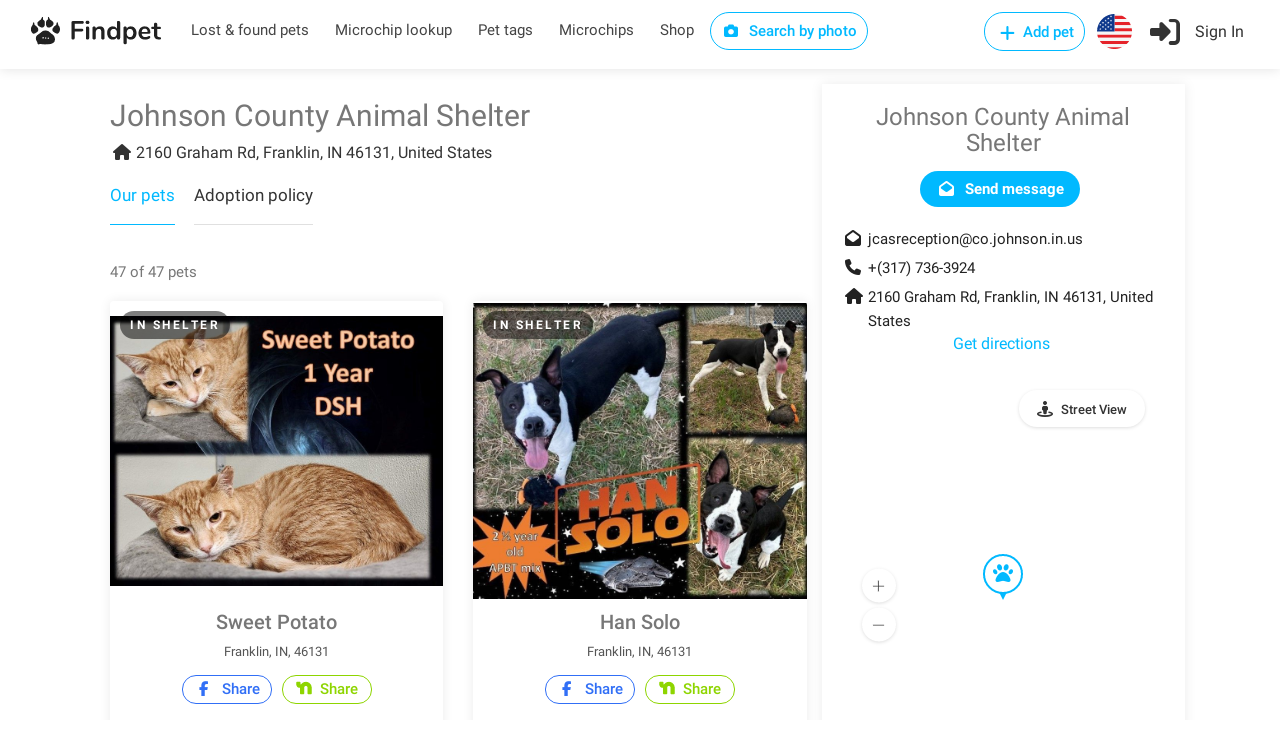

--- FILE ---
content_type: text/html; charset=utf-8
request_url: https://findpet.com/s/Johnson-County-Animal-Shelter-Franklin-46131-IN
body_size: 16761
content:
<!DOCTYPE html>
<head>
	<!-- <meta property="og:url" content="https://findpet.com/s/org.slug" /> -->
	

<meta charset="utf-8" />
<meta name="viewport" content="width=device-width, initial-scale=1, maximum-scale=1" />
<title>Johnson County Animal Shelter in 2160 N. Graham Road, Franklin, IN, 46131 | Findpet.com</title>
<meta name="description" content="Search lost and found pets near Johnson County Animal Shelter in Franklin, IN. Find contact information for Johnson County Animal Shelter at Findpet.com" />
<meta name="keywords" content="Johnson County Animal Shelter, shelter, jcasreception@co.johnson.in.us, +(317) 736-3924, 2160 N. Graham Road, Franklin, IN, 46131" />
<meta name="details" content="Largest national database of lost and found pets. Triple protection for you pet: free pet microchip registry, pet ID tag and biometric pet protection for pet. Find your lost pet and alert local community. Free accounts." />
<meta property="og:type" content="website" />
<!-- <meta property="og:url" content="https://www.findpet.com" /> -->
<!-- <meta property="og:site_name" content="Johnson County Animal Shelter in 2160 N. Graham Road, Franklin, IN, 46131 | Findpet.com" /> -->
<meta property="og:title" content="Johnson County Animal Shelter in 2160 N. Graham Road, Franklin, IN, 46131 | Findpet.com" />
<meta property="og:description" content="Search lost and found pets near Johnson County Animal Shelter in Franklin, IN. Find contact information for Johnson County Animal Shelter at Findpet.com" />
<meta property="og:image" content="https://findpet.com/public/images/favicon32.png" />
<meta property="fb:app_id" content="611437969588905" />
<link rel="icon" href="/public/images/favicon32.png" sizes="32x32" />

<link rel="stylesheet" type="text/css" href="/public/css/bundle.min.css" />

<!-- Yandex.Metrika counter -->
<!-- <script type="text/javascript">
    (function(m,e,t,r,i,k,a) {
        m[i] = m[i] || function() {
            (m[i].a = m[i].a || []).push(arguments);
        };
        m[i].l = 1*new Date();
        k = e.createElement(t),
        a = e.getElementsByTagName(t)[0],
        k.async = 1,
        k.src = r,
        a.parentNode.insertBefore(k,a);
    })(window, document, "script", "https://mc.yandex.ru/metrika/tag.js", "ym");

    ym(56224324, "init", {
        clickmap: true,
        trackLinks: true,
        accurateTrackBounce: true,
        webvisor: true,
        ecommerce: "dataLayer"
    });
</script> -->

<!-- Facebook Pixel Code -->
<script>
    !function(f,b,e,v,n,t,s) {
        if (f.fbq) return;
        n = f.fbq = function() {
            n.callMethod ? n.callMethod.apply(n, arguments) : n.queue.push(arguments);
        };
        if (!f._fbq) f._fbq = n;
        n.push = n;
        n.loaded = !0;
        n.version = '2.0';
        n.queue = [];
        t = b.createElement(e);
        t.async = !0;
        t.src = v;
        s = b.getElementsByTagName(e)[0];
        s.parentNode.insertBefore(t, s);
    }(window, document, 'script', 'https://connect.facebook.net/en_US/fbevents.js');

    fbq('init', '631549675546412');
    fbq('addPixelId', '418200478846372');
    fbq('addPixelId', '388218243396457');
    fbq('track', 'PageView');
</script>

<!-- Global site tag (gtag.js) - Google Ads: 698173795 -->
<script async src="https://www.googletagmanager.com/gtag/js?id=AW-698173795"></script>
<script>
    window.dataLayer = window.dataLayer || [];
    function gtag() {
        dataLayer.push(arguments);
    }
    gtag('js', new Date());
    gtag('config', 'AW-698173795');
</script>

<!-- Global site tag (gtag.js) - Google Analytics -->
<script async src="https://www.googletagmanager.com/gtag/js?id=UA-148209625-1"></script>
<script>
    window.dataLayer = window.dataLayer || [];
    function gtag1(){dataLayer.push(arguments);}
    gtag1('js', new Date());
    gtag1('config', 'UA-148209625-1');
</script>

<!-- Global site tag (gtag.js) - Google Analytics -->
<script async src="https://www.googletagmanager.com/gtag/js?id=G-7JNFEFYZ1C"></script>
<script>
    window.dataLayer = window.dataLayer || [];
    function gtag2(){dataLayer.push(arguments);}
    gtag2('js', new Date());
    gtag2('config', 'G-7JNFEFYZ1C');
</script>

<!-- CUSTOM -->

<script>
    function checkCookieEnabled() {
        const cookieName = 'testcookie' + Date.now();
        document.cookie = cookieName;
        return document.cookie.includes(cookieName);
    }
    function checkCoreScriptsLoaded(callback) {
        const tickLimit = 30; // 15 sec
        let tickCount = 0;
        const tickId = setInterval(() => {
            tickCount++;
            if ($ && window.FP_slackNotify || tickCount >= tickLimit) {
                clearInterval(tickId);
                callback(tickCount >= tickLimit);
            }
        }, 500);
    }
    document.addEventListener('DOMContentLoaded', function(event) {
        //window.FP_getCookie
        checkCoreScriptsLoaded((isLimited) => {
            // console.log('tick stop');
            const isCookieEnabled = checkCookieEnabled();
        });
    });
</script>

<script
    src="https://js.sentry-cdn.com/6f6924b8e643f21f8aa9054e7ffe9f2a.min.js"
    crossorigin="anonymous"
></script>
</head>

<body>
	<!-- Add-micro-report Popup -->
<div id="add-micro-report-dlg" class="modal-box">
    <div class="modal-box-bg"></div>
    <div class="modal-box-container">
        <div class="btn-close"><i class="sl sl-icon-close"></i></div>
        <div class="modal-box-content">
            <div>
                <a href="#" class="anchor add-file"><i class="sl sl-icon-plus"></i> Add photos</a> of your pet: maximum 8 pictures of 10 mb each 
            </div>
            <form class="dropzone dz-clickable" id="dz-micro-gallery"></form>
            <form class="basic-info row with-forms  margin-top-0">
                <input name="org_name" type="hidden" />
                <input name="org_email" type="hidden" />
                <input name="src_coords_lat" type="hidden" />
                <input name="src_coords_lng" type="hidden" />

                <div class="col-md-4 col-xs-12">
                    <input name="contact_name" type="text" placeholder="Contact name (required)" required="1" />
                </div>
                <div class="col-md-4 col-xs-12">
                    <input name="email" type="text" placeholder="Email (required)" required="1" />
                </div>
                <div class="col-md-4 col-xs-12">
                    <div style="margin-bottom: 12px;">
                        <input name="phone" type="text" placeholder="Phone" required="1" />
                    </div>
                </div>

                <div class="col-md-4 col-xs-12">
                    <input name="microchip_id" type="text" placeholder="Microchip ID" />
                </div>
                <div class="col-md-4 col-xs-12 padding-top-10">
                    <label>
                        <input name="is_req_med_attention" type="checkbox" />
                        The pet requires medical attention
                    </label>
                </div>
                <div class="col-md-4 col-xs-12 text-center padding-top-10">
                    <span><b>My pet is</b></span>
                    <div class="preferred-contact-radios">
                        <div class="radio">
                            <input name="report_type" value="Lost" id="radio-1" type="radio" />
                            <label for="radio-1"><span class="radio-label"></span> Lost</label>
                        </div>
                        <div class="radio">
                            <input name="report_type" value="Found" id="radio-2" type="radio" />
                            <label for="radio-2"><span class="radio-label"></span> Found</label>
                        </div>
                    </div>
                </div>
                <div class="col-xs-12 aci-container">
                    <input id="aci-address4add-micro-report-dlg" class="gam-autocomplete-input" type="text" placeholder="Pet location" required="1" />
                    <i class="sl sl-icon-trash"></i>
                    <div style="margin: -8px 0 10px 15px;" class="autocomplete-address-error">Start typing address and then choose one from the dropdown menu</div>
                    <textarea name="description" cols="10" rows="2" placeholder="Message"></textarea>
                </div>
                <div class="col-md-6 col-xs-12 text-center preferred-contact-method">
                    <span>Preferred contact method</span>
                    <div class="preferred-contact-radios">
                        <div class="radio">
                            <input name="contact_method" value="email" id="radio-3" type="radio" checked="">
                            <label for="radio-3"><span class="radio-label"></span> Email</label>
                        </div>
                        <div class="radio">
                            <input name="contact_method" value="phone" id="radio-4" type="radio">
                            <label for="radio-4"><span class="radio-label"></span> Phone</label>
                        </div>
                    </div>
                </div>
                <div class="col-md-6 col-xs-12">
                    <a href="#" class="button submit book-now fullwidth">Submit</a>
                </div>
            </form>
        </div>
    </div>
</div>

<script type="text/javascript" src="/public/scripts/dropzone.js"></script>
<script>
    if (Dropzone) {
        Dropzone.autoDiscover = false;
    }
    document.addEventListener('DOMContentLoaded', function() {
        window.initMicroDZ = function() {
            window.dzMicroGallery = undefined;
            window.dzMicroGallery = new Dropzone('#dz-micro-gallery', {
                url: '/upload',
                paramName: 'image',
                acceptedFiles: 'image/jpeg, image/png, image/heic, image/webp',
                maxFiles: 8,
                maxFilesize: 10, // mb
                addRemoveLinks: true,
                autoProcessQueue: true,
                success: function(file, res) {
                    $(file.previewElement).data('obj-img', res);
                    $(file.previewElement).attr('data-obj-img', res);
                },
                removedfile: function(file) {
                    $(file.previewElement).remove();
                }
            });
            window.dzMicroGallery.on('error', function(file, msg) {
                if (msg == 'You can not upload any more files.') {
                    this.removeFile(file);
                    alert(msg);
                }
                alert("There is something wrong with your photo(s).\nPlease try to use another one(s)");
            });
        };
        window.initMicroDZ();
    });
</script>
	<div id="fp-preloader" style="
	display: none;
	position: fixed;
	left: 0px;
	top: 0px;
	width: 100%;
	height: 100%;
	background-color: rgba(0, 0, 0, 0.5);
	z-index: 99999;
">
	<div style="position: absolute; left: 50%; top: 50%; width: 300px; margin: -110px 0 0 -150px; text-align: center;">
		<img src="/public/images/fox_preloader.svg">
		<h3 style="display: none; color: #fff;">Please wait, the search may take up to a minute...</h3>
	</div>
</div>

	<!-- Wrapper -->
	<div id="wrapper">
		<!-- <script type="text/javascript" src="/public/scripts/jquery-3.6.0.min.js"></script> -->
<!-- <script type="text/javascript" src="/public/scripts/jquery-migrate-3.3.2.min.js"></script> -->

<script type="text/javascript" src="/public/scripts/bundle.min.js"></script>




	<script>
		window.session_id = "rU9RmMrNzNazIe-BGJpiv-5OK2l-U4wU";
	</script>


<!-- Header Container
================================================== -->

<header id="header-container" class="no-shadow">
	<div id="header">
		<div class="container">
			<div class="left-side">
				<div id="logo">
					<a href="/"><img src="/public/images/logo.svg" alt=""></a>
				</div>

				<nav id="navigation" class="style-1">
					<ul id="responsive">
						<li class="header-laf latent">
							<a href="/laf">Lost & found pets</a>
						</li>
						<li class="header-microchip-lookup latent">
							<a href="/microchip">Microchip lookup</a>
						</li>
						<li class="header-pet-tags latent">
							<a href="/findpet-id-tag">Pet tags</a>
						</li>
						<li class="header-microchips latent">
							<a href="/microchips">Microchips</a>
						</li>
						<li class="header-microchips latent">
							<a href="https://shop.findpet.com" target="_blank">Shop</a>
						</li>
						
						<li class="header-sbp latent">
							<a href="#" class="button border btn-sbp-trigger">
								<i class="sl sl-icon-camera"></i> Search by photo
							</a>
						</li>

						
					</ul>
				</nav>
				<div class="clearfix"></div>
				
			</div>

			<div class="right-side">
				<div class="mmenu-trigger">
					<button class="hamburger hamburger--collapse" type="button">
						<span class="hamburger-box">
							<span class="hamburger-inner"></span>
						</span>
					</button>
				</div>

				<img class="please-wait margin-top-5 margin-right-15" src="/public/images/preloader32.gif" />
				<div class="header-widget show-after-init">
					
						<a href="#sign-in-dialog"
							class="header-add-pet button border with-icon popup-with-zoom-anim"
							data-auth-target="add-pet"
						>
							<i class="sl sl-icon-plus"></i> Add pet
						</a>
						<a href="#" class="header-flag btn-show-dlg-ch-country latent">
							<img src="/public/images/flag-US.svg" width="35" />
						</a>
						<a href="#sign-in-dialog" class="header-signin sign-in popup-with-zoom-anim">
							<i class="sl sl-icon-login"></i><span class="header-signin-label latent"> Sign In</span>
						</a>
						<script src="https://accounts.google.com/gsi/client" async="1" defer="1"></script>
<script src="https://connect.facebook.net/en_US/sdk.js#xfbml=1&version=v17.0"
    nonce="jnHe0NB7" async="1" defer="1" crossorigin="anonymous"
></script>

<script>
    var selectors = {
        dtFpUserTrackId:                'fp_user_tr_id',
        authTarget_addPet:              'add-pet',
        divCurrentSocialLoginButtons:   '#sign-in-dialog .tab-content:not([style^="display"]) .row.social-login',
        inputAgreeTerms:                'form.signup input.agree-terms'
    };
    var alertEmailEmptyTitle = 'Error: Email is missing';
    var alertEmptyEmailMsg = 'Unfortunately, we were unable to retrieve your email address from your social media account for Findpet registration. We kindly request try again and review your settings to allow for email sharing or consider an alternative registration method.';

    function socialLogin(data) {
        if ( !$(selectors.inputAgreeTerms).is(':checked') ) {
            return window.FP_tippyAlert && window.FP_tippyAlert(
                selectors.divCurrentSocialLoginButtons,
                'You must agree to the "Terms of use"'
            );
        }
        var functionName = window.getFunctionName(arguments);
        var lsUserTrackId = window.FP_getCookie && window.FP_getCookie(selectors.dtFpUserTrackId);
        // if (typeof lsUserTrackId == 'string' && lsUserTrackId.trim()) {
        //     data.track_id = lsUserTrackId;
        // } else {
        //     window.FP_slackNotify(functionName + ': track_id is empty');
        // }
        window.FP_showPreloader();
        $.ajax('/api/social-login', {
            method: 'POST',
            data: JSON.stringify(data),
            processData: false,
            contentType: 'application/json; charset=utf-8',
            dataType: 'json',
            success: function(res) {
                window.checkAuthTarget(res);
            },
            error: function(xhr) {
                console.log(xhr);
                var errMsg = 'Sign in failed. Please contact us at hello@findpet.com to fix the issue.';
                window.FP_slackNotify(functionName + ': ' + errMsg);
                window.FP_hidePreloader();
                window.FP_tippyAlert && window.FP_tippyAlert(
                    selectors.divCurrentSocialLoginButtons, errMsg
                );
            }
        });
    }

    function parseJwt(token) {
        var base64Url = token.split('.')[1];
        var base64 = base64Url.replace(/-/g, '+').replace(/_/g, '/');
        var jsonPayload = decodeURIComponent(window.atob(base64).split('').map(function(c) {
            return '%' + ('00' + c.charCodeAt(0).toString(16)).slice(-2);
        }).join(''));

        return JSON.parse(jsonPayload);
    }

    function gOnSignin(res) {
        var functionName = window.getFunctionName(arguments);
        if (!res.credential) {
            window.FP_slackNotify(functionName + ': res.credential is empty');
            return window.FP_alert(alertEmailEmptyTitle, alertEmptyEmailMsg);
        }
        var userInfo = parseJwt(res.credential);
        if (!userInfo || !userInfo.email) {
            window.FP_slackNotify(functionName + ': user.email is empty');
            return window.FP_alert(alertEmailEmptyTitle, alertEmptyEmailMsg);
        }
        userInfo.account_type = 2;
        userInfo.token = res.credential;
        socialLogin(userInfo);
    }



    window.fbAsyncInit = function() {
        FB.init({
            appId: '611437969588905',
            cookie: true,
            xfbml: true, // Parse social plugins on this webpage
            version: 'v17.0'
        });
    };

    function fbOnSignin() {
        FB.getLoginStatus(function(res) {
            if (res.status === 'connected') {
                var authResp = res && res.authResponse;
                fbGetUserInfo(authResp.accessToken);
            }
        });
    }
    
    function fbGetUserInfo(accessToken) {
        var functionName = window.getFunctionName(arguments);
        FB.api('/me', {fields: 'email, id, first_name, last_name, gender, picture'}, function(res) {
            if (!res || !res.email) {
                window.FP_slackNotify(functionName + ': res.email is empty');
                return window.FP_alert(alertEmailEmptyTitle, alertEmptyEmailMsg);
            }
            res.token = accessToken;
            res.account_type = 1;
            console.log(res);
            socialLogin(res);
        });
    }
    
</script>

<!-- Sign In Popup -->
<div id="sign-in-dialog" class="mfp-dialog zoom-anim-dialog mfp-hide">
    <button type="button" class="mfp-close margin-top-5"></button>
    <!--Tabs -->
    <div class="sign-in-form style-1">
        <ul class="tabs-nav">
            <li><a class="tab-signup" href="#tab2">Register</a></li>
            <li class=""><a href="#tab1">Log In</a></li>
            <li><a class="tab-reset-pwd" href="#tab3">Reset password</a></li>
        </ul>

        <div class="tabs-container alt">
            <!-- Register -->
            <div class="tab-content" id="tab2" style="display: none;">
                <form method="post" class="signup" action="">
                    <div class="social-login row text-center">
                        <!-- <a href="/auth/facebook" class="button">
                            <i class="fa fa-fw fa-facebook"></i> Register with Facebook
                        </a>
                        <a href="/auth/google" class="button">
                            <i class="fa fa-fw fa-google-plus"></i> Register with Google
                        </a> -->

                        <!-- google auth -->
                        <div class="col-md-6 col-xs-12">
                            <div id="g_id_onload"
                                data-client_id="40262100545-htqun9r45v7lttss479ijqttqpadqhnj.apps.googleusercontent.com"
                                data-context="signin"
                                data-ux_mode="popup"
                                data-callback="gOnSignin"
                                data-auto_prompt="false"
                            ></div>
                            <div class="g_id_signin"
                                data-type="standard"
                                data-theme="filled_blue"
                                data-text="signin_with"
                                data-size="medium"
                                data-logo_alignment="left"
                                data-width="200"
                                style="display: inline-block;"
                            ></div>
                        </div>
                        <p class="visible-xs" style="margin: 0; line-height: 0px;">&nbsp</p>
                        <!-- facebook auth -->
                        <div class="col-md-6 col-xs-12">
                            <div id="fb-root"></div>
                            <div class="fb-login-button"
                                data-size="medium"
                                data-width="200"
                                data-button-type="continue_with"
                                data-auto-logout-link="false"
                                data-scope="public_profile,email"
                                data-onlogin="fbOnSignin"
                                style="width: 200px; margin: 2px auto 0; display: block;"
                            ></div>
                        </div>
                    </div>

                    <p class="text-center margin-top-10 margin-bottom-10">
                        or <a class="anchor tgl-reg-with-email" href="#">Register with email</a>
                    </p>

                    <div class="reg-with-email-container" style="display: none;">
                        <div class="row">
                            <p class="form-row form-row-wide col-md-6 col-xs-12">
                                <label>
                                    <i class="sl sl-icon-user"></i>
                                    <input name="name" placeholder="First name (required)" type="text" class="input-text" />
                                </label>
                            </p>
        
                            <p class="form-row form-row-wide col-md-6 col-xs-12">
                                <label>
                                    <i class="sl sl-icon-user"></i>
                                    <input name="last_name" placeholder="Last name" type="text" class="input-text" />
                                </label>
                            </p>
                        </div>
                            
                        <p class="form-row form-row-wide">
                            <label>
                                <i class="im im-icon-Mail"></i>
                                <input name="email" placeholder="Email (required)" type="email" class="input-text" />
                            </label>
                        </p>

                        <p class="form-row form-row-wide">
                            <label>
                                <i class="im im-icon-Lock-2"></i>
                                <input name="password" placeholder="Password (required)" type="password" class="input-text" />
                            </label>
                        </p>

                        <p class="form-row form-row-wide text-center row-phone">
                            <img class="please-wait" src="/public/images/preloader32.gif" />
                            <label class="show-after-init">
                                <i class="im im-icon-Phone"></i>
                                <input name="phone" placeholder="Mobile number (required)" type="tel" class="input-text"  />
                            </label>
                        </p>

                        <div class="form-row form-row-wide aci-container">
                            <label>
                                <i class="im im-icon-Spot"></i>
                                <input  id="aci-address4auth-dlg" class="input-text gam-autocomplete-input"
                                    name="location" placeholder="Location" type="text"
                                />
                            </label>
                            <i class="sl sl-icon-trash"></i>
                            <div class="autocomplete-address-error margin-top-10">Start typing address and then choose one from the dropdown menu</div>
                        </div>
                    </div>

                    <div class="margin-top-10">
                        <label style="display: inline-block; font-size: 13px;">
                            <input type="checkbox" checked="1" class="agree-terms" style="width: auto;" />
                            I agree with <a href="/terms" style="font-weight: 400;">Terms of use</a>
                        </label>
                        <i class="sl sl-icon-info"
                            style="position: relative; left: 5px; margin-right: 25px;"
                            title="By signing up, you agree to Findpet’s Terms of Service and you accept to share your contact information (name, email, phone# and address) with Animal Shelters and Rescues, Animal Control, Veterinarians, Animal Hospitals and Volunteer organizations reuniting pets when they contact Findpet asking for pet’s owner information. You also accept to receive text messages from Findpet about your pet(s)."
                        ></i>

                        <!-- &nbsp;&nbsp;&nbsp; -->
                        <label style="display: inline-block; font-size: 13px;">
                            <input type="checkbox" checked="1" class="agree-alerts" style="width: auto;" />
                            I want to receive lost and found pet alerts
                        </label>

                        <label style="display: inline-block; font-size: 13px;">
                            <input type="checkbox" checked="1" class="agree-sms" style="width: auto;" />
                            I agree to receive Transactional messages
                        </label>
                        <i class="sl sl-icon-info"
                            style="position: relative; left: 5px;"
                            title="Only mobile numbers are accepted. By submitting your phone number, you are consenting to receive text messages from us. You can opt-out at any time by texting “STOP”."
                        ></i>
                    </div>

                    <p class="btn-reg-with-email-container text-center margin-top-10 margin-bottom-10" style="display: none;">
                        <input type="submit" class="button signup border fw" name="register" value="Register in with email" />
                    </p>
                </form>
            </div>

            <!-- Signin -->
            <div class="tab-content" id="tab1" style="display: none;">
                <form method="post" class="signin" action="">
                    <div class="social-login row text-center">
                        <!-- <a href="/auth/facebook" class="button">
                            <i class="fa fa-fw fa-facebook"></i> Login with Facebook
                        </a>
                        <a href="/auth/google" class="button">
                            <i class="fa fa-fw fa-google-plus"></i> Login with Google
                        </a> -->

                        <!-- google auth -->
                        <div class="col-md-6 col-xs-12">
                            <div id="g_id_onload"
                                data-client_id="40262100545-htqun9r45v7lttss479ijqttqpadqhnj.apps.googleusercontent.com"
                                data-context="signin"
                                data-ux_mode="popup"
                                data-callback="gOnSignin"
                                data-auto_prompt="false"
                            ></div>
                            <div class="g_id_signin"
                                data-type="standard"
                                data-theme="filled_blue"
                                data-text="signin_with"
                                data-size="medium"
                                data-logo_alignment="left"
                                data-width="200"
                                style="display: inline-block;"
                            ></div>
                        </div>
                        <p class="visible-xs" style="margin: 0; line-height: 0px;">&nbsp</p>
                        <!-- facebook auth -->
                        <div class="col-md-6 col-xs-12">
                            <div id="fb-root"></div>
                            <div class="fb-login-button"
                                data-size="medium"
                                data-width="200"
                                data-button-type="continue_with"
                                data-auto-logout-link="false"
                                data-scope="public_profile,email"
                                data-onlogin="fbOnSignin"
                                style="width: 200px; margin: 2px auto 0; display: block;"
                            ></div>
                            <!-- data-use-continue-as="true" -->
                        </div>
                    </div>

                    <p class="text-center margin-top-10 margin-bottom-10">or</p>

                    <p class="form-row form-row-wide">
                        <label>
                            <i class="im im-icon-Mail"></i>
                            <input placeholder="Email" value="" type="email" class="input-text" name="email" />
                        </label>
                    </p>

                    <p class="form-row form-row-wide">
                        <label class="margin-bottom-15">
                            <i class="im im-icon-Lock-2"></i>
                            <input placeholder="Password" value="" class="input-text" type="password" name="password"/>
                        </label>
                        <div class="text-center">
                            <a class="anchor lost-pwd" href="#">Lost Your Password?</a>
                        </div>
                    </p>

                    <div class="text-center form-row">
                        <input type="submit" value="Sign in with email" class="button signin border margin-top-5" />
                        <!-- <div class="checkboxes margin-top-10">
                            <input id="remember-me" type="checkbox" name="check">
                            <label for="remember-me">Remember Me</label>
                        </div> -->
                    </div>
                </form>
            </div>

            <!-- Reset password -->
            <div class="tab-content" id="tab3" style="display: none;">
                <form method="post" class="reset-pwd" action="">
                    <p class="exclamation" style="display: none;"><i class="sl sl-icon-info"></i> We had a major upgrade to make our service faster and more reliable. To ensure smooth continued access to the service we kindly ask you to reset your password.</p>
                    <p class="form-row form-row-wide">Change your password in three easy steps. This will help you to secure your password!</p>
                    <ol class="form-row form-row-wide">
                        <li>Enter your email address below</li>
                        <li>Our system will send you a temporary link</li>
                        <li>Use the link to reset your password</li>
                    </ol>

                    <p class="form-row form-row-wide margin-top-20 margin-bottom-20">
                        <label for="reset-pwd-email">
                            <i class="im im-icon-Mail"></i>
                            <input type="email" class="input-text" name="email" id="reset-pwd-email" placeholder="Email" />
                        </label>
                    </p>

                    <p class="text-center margin-top-10">
                        <input type="submit" class="button reset-password border fw" value="Reset password" />
                    </p>
                </form>
            </div>
        </div>
    </div>
</div>
<!-- Sign In Popup / End -->
					
				</div>
			</div>
		</div>
	</div>

	<div id="dlg-step0" class="modal-box modal-box-mobile-full-size">
    <div class="modal-box-bg"></div>
    <div class="modal-box-container" style="max-width: 600px; height: 500px; top: 50px;">
        <h3 class="modal-box-header">Choose pet type</h3>
        <div class="btn-close"><i class="sl sl-icon-close"></i></div>
        
        <div class="modal-box-content text-center">
            <div class="hidden-xs margin-top-15">&nbsp;</div>
            <h2 class="margin-top-5 margin-bottom-15">I want to add</h2>
            <div class="col-btns-row row">
                <div class="hidden-xs col-xs-12 margin-top-50"></div>
                <div class="col col-xs-12 col-md-6">
                    <div class="col-btn is-my-pet">
                        <img src="/public/images/step0-private.webp" />
                        <p>My private pet</p>
                    </div>
                </div>
                <div class="visible-xs margin-top-15 col-xs-12"></div>
                <div class="col col-xs-12 col-md-6">
                    <div class="col-btn">
                        <img src="/public/images/step0-organizational.webp" />
                        <p>Organizational pet</p>
                    </div>
                </div>
            </div>
        </div>
    </div>
</div>
	<div id="dlg-step1" class="modal-box modal-box-mobile-full-size">
    <div class="modal-box-bg"></div>
    <div class="modal-box-container">
        <h3 class="modal-box-header">Report your pet</h3>
        <div class="btn-close"><i class="sl sl-icon-close"></i></div>
        
        <div class="modal-box-content text-center">
            <div class="hidden-xs margin-top-15">&nbsp;</div>
            <h2 class="margin-top-5 margin-bottom-15">I want to</h2>
            <div class="col-btns-row row"></div>
        </div>
    </div>
</div>
	
		

<!-- UpsertReport Popup -->

<div id="dlg-upsert-report" class="modal-box">
    <div class="modal-box-bg"></div>
    <div class="modal-box-container">
        <h3 class="modal-box-header">Report your pet <a href="#" class="button btn-submit-report visible-xs">Submit</a></h3>
        <div class="btn-close"><i class="sl sl-icon-close"></i></div>
        
        <div class="modal-box-content step1">
            <div class="hidden-xs margin-top-80">&nbsp;</div>
            <h2>I want to</h2>
            <div class="col-btns-row row">
                <div class="col col-xs-6 col-md-3">
                    <div class="col-btn adoptable-pet">
                        <!-- <img src="/public/images/step1-shelter.webp" /> -->
                        <p>Add pet in shelter</p>
                    </div>
                </div>
                
                <div class="col col-xs-6 col-md-3">
                    <div class="col-btn register-pet">
                        <!-- <img src="/public/images/step1-protect.svg" /> -->
                        <p>Protect my pet</p>
                    </div>
                </div>
                <div class="col col-xs-6 col-md-3">
                    <div class="col-btn lost-pet">
                        <!-- <img src="/public/images/step1-lost.webp" /> -->
                        <p>Report my pet lost</p>
                    </div>
                </div>
                <div class="col col-xs-6 col-md-3">
                    <div class="col-btn found-pet">
                        <!-- <img src="/public/images/step1-found.svg" /> -->
                        <p>Report found pet</p>
                    </div>
                </div>
                <div class="col col-xs-12 col-md-3">
                    <div class="col-btn btn-sbp-trigger">
                        <!-- <img src="/public/images/step1-sbp.webp" /> -->
                        <p>Search by photo</p>
                    </div>
                </div>
            </div>
        </div>

        <div class="modal-box-content step2" style="display: none;">
            <div class="tabs-container">
                <div id="tab-basic-info" class="tab-content">
                    <!-- gallery -->
                    <div class="row">
                        <label>
                            <a href="#" class="add-file"><i class="sl sl-icon-plus"></i> Add photos</a> of your pet: face, frontal, sides, back and top
                            <span class="required">(required)</span>
                        </label>
                        <div class="submit-section">
                            <div class="col-md-2 col-xs-12 instruction">
                                <div class="toggle-wrap visible-xs">
                                    <span class="trigger "><a href="#">Examples<i class="sl sl-icon-arrow-down"></i></a></span>
                                    <div class="toggle-container" style="display: none;">
                                        <img src="" />
                                    </div>
                                </div>
                                <div class="visible-md margin-top-20">
                                    <img src="" />
                                    <p>Examples</p>
                                </div>
                            </div>
                            <div class="col-md-10 col-xs-12">
                                <form class="dropzone" id="dz-gallery">
                                    
                                </form>
                            </div>
                        </div>
                    </div>

                    <!-- videos -->
                    <div class="row">
                        <label>
                            <a href="#" class="add-file"><i class="sl sl-icon-plus"></i> Add noseprint videos</a> 2-3 of your dog’s noseprint with clear pattern. This is the most advanced and reliable identification for dogs reaching 99% accuracy
                        </label>
                        <div class="submit-section">
                            <div class="col-md-2 col-xs-12 instruction">
                                <div class="toggle-wrap visible-xs">
                                    <span class="trigger "><a href="#">Video example<i class="sl sl-icon-arrow-down"></i></a></span>
                                    <div class="toggle-container" style="display: none;">
                                        <img src="" />
                                    </div>
                                </div>
                                <div class="visible-md margin-top-15">
                                    <img src="" />
                                    <p>Video example</p>
                                </div>
                            </div>
                            <div class="col-md-10 col-xs-12">
                                <form class="dropzone" id="dz-videos">
                                    
                                </form>
                            </div>
                        </div>
                    </div>

                    <!-- additional markings -->
                    <div class="row">
                        <label>
                            <a href="#" class="add-file"><i class="sl sl-icon-plus"></i> Add photos</a> your pet’s distinctive colour or fur patterns
                        </label>
                        <div class="submit-section">
                            <div class="col-md-2 col-xs-12 instruction">
                                <div class="toggle-wrap visible-xs">
                                    <span class="trigger "><a href="#">Examples<i class="sl sl-icon-arrow-down"></i></a></span>
                                    <div class="toggle-container" style="display: none;">
                                        <img src="" />
                                    </div>
                                </div>
                                <div class="visible-md margin-top-20">
                                    <img src="" />
                                    <p>Examples</p>
                                </div>
                            </div>
                            <div class="col-md-10 col-xs-12">
                                <form class="dropzone" id="dz-adt-markings">
                                    
                                </form>
                            </div>
                        </div>
                    </div>

                    <form id="form-basic-info">
                        <input name="is_my_pet" type="hidden"
                            
                        />

                        <input name="report_id" type="hidden" />
                        <input name="tag_pin" type="hidden" />

                        <div class="row">
                            <!-- pet name -->
                            <div class="col-md-6 col-xs-12">
                                <label for="pet_name">Pet name</label>
                                <input name="pet_name" id="pet_name" type="text" maxlength="30" placeholder=""
                                    
                                />
                            </div>
                            <!-- pet types -->
                            
                            <!-- report type -->
                            <input name="report_type" type="hidden"
                                
                            />
                        </div>

                        <div class="row">
                            <!-- address -->
                            <div class="col-md-12 col-xs-12">
                                <label for="autocomplete-input-address4dlg-upsert">Address <span class="required">(required)</span></label>
                                <input id="autocomplete-input-address4dlg-upsert" name="address" class="gam-autocomplete-input" type="text" placeholder=""
                                    
                                    
                                    
                                    data-addr=""
                                    value=""
                                    data-lat=""
                                    data-lng=""
                                />
                                <div style="margin: 3px 0 -10px 15px; display: none;" class="autocomplete-address-error">Start typing address and then choose one from the dropdown menu</div>
                            </div>
                        </div>

                        <div class="row">
                            <!-- contact name -->
                            <div class="col-md-6 col-xs-12">
                                <label for="contact_name">Contact name</label>
                                <input name="contact_name" id="contact_name" type="text" maxlength="100" placeholder=""
                                    
                                />
                            </div>
                            <!-- contact email -->
                            <div class="col-md-6 col-xs-12">
                                <label for="email">Email</label>
                                <input name="email" id="email" type="text" maxlength="100" placeholder=""
                                    
                                />
                            </div>
                            <!-- contact phone -->
                            <div class="col-md-6 col-xs-12">
                                <label for="phone">Mobile number</label>
                                <input name="phone" id="phone" type="text" maxlength="100" placeholder=""
                                    
                                />
                            </div>
                            <!-- is show phone -->
                            <div class="col-md-6 col-xs-12">
                                <div class="opts-phone-radios">
                                    <br class="hidden-xs"/>
                                    <b>Make your contact details public?</b>
                                    <br class="visible-xs"/>
                                    
                                    <div class="radio margin-left-15">
                                        <input name="show_phone" value="" id="phone-radio-1" type="radio" checked=&#34;1&#34; />
                                        <label for="phone-radio-1"><span class="radio-label"></span> Hidden</label>
                                    </div>
                                    <div class="radio margin-left-15">
                                        <input name="show_phone" value="1" id="phone-radio-2" type="radio"  />
                                        <label for="phone-radio-2"><span class="radio-label"></span> Public</label>
                                    </div>
                                </div>
                                <div class="fs14 lh13">If public, your phone will be displayed on the pet profile</div>
                            </div>
                        </div>

                        <div class="row">
                            <!-- microchip id -->
                            <div class="col-md-6 col-xs-12 reg-microchip-container" style="padding: 5px;">
                                <div class="reg-mc-microchip-box">
                                    <div><b>Microchip ID</b> (9, 10 or 15 digits)</div>
                                    <input name="microchip_id" id="microchip_id" type="text" maxlength="15" placeholder=""
                                        style="width: calc(100% - 80px); display: inline-block;"
                                        
                                    />
                                    &nbsp;<a class="button border" style="display: inline; padding: 10px 14px; margin: 0;">Clear</a>
                                </div>
                                <div class="reg-mc-shortcode-box" style="display: none;">
                                    <div><b>Short code</b> (from the Owner's card coming with every microchip)</div>
                                    <input name="short_code" id="short_code" type="text" maxlength="6" placeholder=""
                                        style="width: calc(100% - 165px); display: inline-block;"
                                        
                                    />
                                    &nbsp;<a class="button" style="display: inline; padding: 10px 14px; margin: 0;">Search microchip</a>
                                    <div class="reg-mc-error fs12 colour-red margin-left-15"></div>
                                </div>
                                <div class="tgl-mc-sc-container">
                                    <input id="toggle-microchip-shortcode1" class="toggle-microchip-shortcode" type="checkbox"
                                        style="width: auto; height: auto;" />
                                    <label for="toggle-microchip-shortcode1" style="display: inline-block; margin-left: 7px;">Use short code</label>
                                    (only if you have <a href="/microchips" target="_blank" class="anchor">Findpet microchip</a>)
                                </div>
                            </div>

                            <div class="col-md-6 col-xs-12">
                                <div style="float: left; border: 1px solid #01b9ff; border-radius: 10px; padding: 5px 0;">
                                    <!-- tag id -->
                                    <div class="col-md-7 col-xs-12">
                                        <label for="tag_id">Findpet tag ID</label>
                                        <input name="tag_id" id="tag_id" type="text" readonly="1"
                                            
                                        />
                                    </div>
                                    <div class="col-md-5 col-xs-12">
                                        <br />
                                        <button class="button act-tag is-edit-mode" style="width: 100%;">
                                            Activate new tag
                                        </button>
                                    </div>
                                    <div class="col-xs-12 margin-top-10 text-center">
                                        <a class="anchor" href="/findpet-id-tag" target="_blank">Protect your pet! Get Findpet tag now!</a>
                                    </div>
                                </div>
                            </div>
                        </div>

                        <div class="row">
                            <!-- lost or found date -->
                            <div class="col-md-4 col-xs-12">
                                <label for="event_date">Date lost or found (MM/DD/YYYY)</label>
                                <input name="event_date" id="event_date" type="text" readonly="1" disabled="1"
                                    
                                />
                            </div>

                            <!-- breeds -->
                            <div class="col-md-4 col-xs-12 col-breeds">
                                <label for="breeds">Breed(s) (select pet type first)</label>
                                <select name="breeds[]" id="breeds" multiple="1" data-placeholder=" " class="chosen-select">
                                    
                                </select>
                            </div>
                            <!-- colors -->
                            
                        </div>

                        <div class="row">
                            <!-- age -->
                            
                            <!-- size -->
                            
                            <!-- gender -->
                            
                        </div>

                        <div class="row">
                            <!-- coat type -->
                            
                            <!-- coat length -->
                            
                            <!-- in/out-door -->
                            
                        </div>

                        <!-- description -->
                        <div class="row">
                            <!-- <h4><i class="sl sl-icon-notebook"></i> Additional Comments or Details</h4> -->
                            <label for="description">Additional Comments or Details</label>
                            
                            <textarea name="description" id="description"
                                placeholder="Add any additional info or character traits that would help someone identify your pet"
                            ></textarea>
                        </div>

                        <div class="row fns-panel-dbl visible-xs">
                            <div class="col-xs-6">
                                <a href="#" class="button border btn-close">Cancel</a>
                            </div>
                            <div class="col-xs-6">
                                <a href="#" class="button btn-submit-report">Submit</a>
                            </div>
                        </div>
                    </form>
                </div>
            </div>

            <div class="row fns-panel hidden-xs">
                <div class="col-xs-6">
                    <a href="#" class="button border btn-close">Cancel</a>
                </div>
                <div class="col-xs-6">
                    <a href="#" class="button btn-submit-report">Submit</a>
                </div>
            </div>
        </div>
    </div>
</div>
<!-- AddReport Popup / End -->

<!-- Pricing Popup -->
<div id="pricing-dlg" class="modal-box pricing-wrapper" style="/*display: block;*/">
    <div class="modal-box-bg"></div>
    <div class="modal-box-container">
        <!-- <div class="btn-close"><i class="sl sl-icon-close"></i></div> -->
        <div class="modal-box-content">
            <!-- include('parts/pricing'); -->
        </div>
    </div>
</div>
<!-- Pricing Popup / End -->

<!-- Transfer Popup -->
<div id="transfer-dlg" class="modal-box modal-box-mobile-full-size" style="/*display: block;*/">
    <div class="modal-box-bg"></div>
    <div class="modal-box-container" style="max-width: 550px;">
        <h3 class="modal-box-header">Transfer your pet</h3>
        <div class="btn-close"><i class="sl sl-icon-close"></i></div>
        
        <div class="modal-box-content">
            <div class="tabs-container">
                <div class="tab-content">
                    <form class="">
                        <input name="report_slug" type="hidden" />
                        <input name="report_id" type="hidden" />
                        <input name="is_private_pet" type="hidden" />
                        <div class="row">
                            <!-- owner name -->
                            <div class="col-xs-12">
                                <label for="owner_name">New owner name <span class="required">(required)</span></label>
                                <input name="name" id="owner_name" type="text" maxlength="100" placeholder="" />
                            </div>
                            <!-- owner email -->
                            <div class="col-xs-12">
                                <label for="owner_email">Email <span class="required">(required)</span></label>
                                <input name="email" id="owner_email" type="text" maxlength="100" placeholder="" />
                            </div>
                            <!-- owner phone -->
                            <div class="col-xs-12">
                                <label for="owner_phone">Mobile number for SMS <span class="required">(required)</span></label>
                                <input name="phone" id="owner_phone" type="text" maxlength="100" placeholder="" />
                            </div>
                        </div>

                        <div class="row">
                            <!-- address -->
                            <div class="col-xs-12">
                                <label for="aci-address4dlg-transfer">
                                    Address <span class="required">(required)</span>
                                </label>
                                <div class="aci-container">
                                    <input id="aci-address4dlg-transfer" name="address" class="gam-autocomplete-input" type="text" placeholder=""/>
                                    <i class="sl sl-icon-trash"></i>
                                    <div style="margin: 3px 0 0px 15px;" class="autocomplete-address-error">
                                        Start typing address and then choose one from the dropdown menu
                                    </div>
                                </div>
                            </div>
                        </div>

                        <div class="row chbx-container padding-left-5">
                            Send to:
                            <label><input name="send_email" checked="1" type="checkbox"> Email</label>
                            <label><input name="send_sms" checked="1" type="checkbox"> SMS</label>
                        </div>
                    </form>
                </div>
            </div>

            <div class="row fns-panel">
                <div class="col-xs-5 col-sm-6">
                    <a href="#" class="button border btn-close">Cancel</a>
                </div>
                <div class="col-xs-7 col-sm-6">
                    <button id="btn-submit-transfer" class="button">Transfer pet</button>
                </div>
            </div>
        </div>
    </div>
</div>
<!-- Transfer Popup / End -->

<!-- ActTagId Popup -->
<div id="act-tag-dlg" class="modal-box modal-box-mobile-full-size" style="/*display: block;*/">
    <div class="modal-box-bg"></div>
    <div class="modal-box-container">
        <h3 class="modal-box-header">Activate Findpet ID</h3>
        <div class="btn-close"><i class="sl sl-icon-close"></i></div>
        
        <div class="modal-box-content act-tag-submit-container">
            <div class="tabs-container">
                <div class="tab-content">
                    <form class="text-center">
                        <input name="report_slug" type="hidden" />
                        <input name="report_id" type="hidden" />
                        <input name="is_edit_mode" type="hidden" />
                        <div class="">
                            <div class="act-tag-pin-cards">
                                <div class="act-tag-tag-id-container">
                                    <h4>Findpet ID activation</h4>
                                    <p>See on the back of your tag</p>
                                    <img height="190" src="/public/images/act-tag-id.png" />
                                    <div class="tag-id-input-container">
                                        <input name="tag_id" type="text" maxlength="8"
                                            placeholder="Tag ID" class="margin-top-15" />
                                        <img src="/public/images/preloader32.gif" />
                                    </div>
                                    <div class="tag-err-msg colour-red fs12 lh12 margin-top-5" style="display: none;"></div>
                                </div>
                                <div class="act-tag-pin-container" style="display: none;">
                                    <h4>Activation PIN</h4>
                                    <p>Printed under the tag</p>
                                    <img height="190" src="/public/images/act-pin.png" />
                                    <input name="pin" type="text" maxlength="5"
                                        placeholder="Activation PIN" class="margin-top-15" />
                                </div>
                            </div>

                            <div class="text-center margin-top-20">
                                <a class="anchor" href="/findpet-id-tag" target="_blank">Protect your pet! Get Findpet tag now!</a>
                            </div>
                        </div>
                    </form>
                </div>
            </div>

            <div class="row fns-panel">
                <div class="col-xs-6">
                    <a href="#" class="button border btn-close">Cancel</a>
                </div>
                <div class="col-xs-6">
                    <a href="#" class="button act-tag-submit disabled">Activate</a>
                </div>
            </div>
        </div>
    </div>
</div>
<!-- ActTagId Popup / End -->

<script type="text/javascript" src="/public/scripts/dropzone.js"></script>
<script>
    Dropzone.autoDiscover = false;
    window.initDZ = function() {
        window.dzGallery = undefined;
        window.dzGallery = new Dropzone('#dz-gallery', {
            url: '/upload',
            paramName: 'image',
            acceptedFiles: 'image/jpeg, image/png, image/heic, image/webp',
            maxFiles: 8,
            maxFilesize: 10, // MB
            addRemoveLinks: true,
            autoProcessQueue: true,
            // addedfile: function(file) {
            //     console.log(file);
            // },
            success: function(file, response) {
                $(file.previewElement).data('obj-img', response);
                $(file.previewElement).attr('data-obj-img', response);
            },
            removedfile: function(file) {
                $(file.previewElement).remove();
            }
        });
        window.dzGallery.on('addedfile', function(file) {
            console.log('onaddedfile');
        });
        window.dzGallery.on('error', function(file, msg) {
            if (msg == 'You can not upload any more files.') {
                this.removeFile(file);
                alert(msg);
            }
            console.log(msg);
            alert("There is something wrong with your photo(s).\nPlease try to use another one(s)");
        });

        window.dzVideos = undefined;
        window.dzVideos = new Dropzone('#dz-videos', {
            url: '/upload-videos',
            paramName: 'video',
            acceptedFiles: 'video/mpeg, video/mp4, video/ogg, video/quicktime',
            maxFiles: 3,
            maxFilesize: 100, // MB
            addRemoveLinks: true,
            autoProcessQueue: true,
            success: function(file, res) {
                var $dzImg = $(file.previewElement).find('.dz-image');
                $dzImg.find('img').remove();
                var $video = $('<video/>');
                $video.attr({src: res.full, controls: 1});
                $dzImg.append($video);
            },
            removedfile: function(file) {
                $(file.previewElement).remove();
            }
        });
        window.dzVideos.on('error', function(file, msg) {
            if (msg == 'You can not upload any more files.') {
                this.removeFile(file);
            }
            // console.log(file, msg);
        });

        window.dzAdtMarkings = undefined;
        window.dzAdtMarkings = new Dropzone('#dz-adt-markings', {
            url: '/upload',
            paramName: 'image',
            acceptedFiles: 'image/jpeg, image/png, image/heic, image/webp',
            maxFiles: 8,
            maxFilesize: 10, // MB
            addRemoveLinks: true,
            autoProcessQueue: true,
            success: function(file, response) {
                $(file.previewElement).data('obj-img', response);
                $(file.previewElement).attr('data-obj-img', response);
            },
            removedfile: function(file) {
                $(file.previewElement).remove();
            }
        });
        window.dzAdtMarkings.on('error', function(file, msg) {
            if (msg == 'You can not upload any more files.') {
                this.removeFile(file);
            }
            console.log(file, msg);
        });
    };
    window.initDZ();

</script>

<script async src="/public/scripts/date-time-picker.min.js"></script>
		<div id="dlg-report" class="modal-box modal-box-mobile-full-size" style="/*display: block;*/">
    <div class="modal-box-bg"></div>
    <div class="modal-box-container">
        <h3 class="modal-box-header">Report your pet <a href="#" class="button btn-submit-report visible-xs">Submit</a></h3>
        <div class="btn-close"><i class="sl sl-icon-close"></i></div>

        <div class="modal-box-content">
            <div class="tabs-container">
                <div id="tab-basic-info" class="tab-content"></div>
            </div>

            <div class="row fns-panel">
                <div class="col-xs-6">
                    <a href="#" class="button border btn-close">Cancel</a>
                </div>
                <div class="col-xs-6">
                    <a href="#" class="button btn-submit-report">Submit</a>
                </div>
            </div>
        </div>
    </div>
</div>
	

	<!-- ChCountry Popup -->
<div id="dlg-ch-country" class="modal-box" style="/*display: block;*/">
    <div class="modal-box-bg"></div>
    <div class="modal-box-container" style="max-width: 300px; height: auto; min-height: auto; top: 30vh;">
        <h3 class="modal-box-header">Select your country</h3>
        <div class="btn-close"><i class="sl sl-icon-close"></i></div>
        
        <div class="modal-box-content">
            <div class="text-center margin-top-30 margin-bottom-30">
                <p><button class="button border ch-country" data-fpg_flag="US">
                    <img src="/public/images/flag-US.svg" /> USA
                </button></p>
                <p><button class="button border ch-country" data-fpg_flag="CA">
                    <img src="/public/images/flag-CA.svg" /> Canada
                </button></p>
                <p><button class="button border ch-country" data-fpg_flag="AU">
                    <img src="/public/images/flag-AU.svg" /> Australia
                </button></p>
                <!-- <p><button class="button border">
                    <span><img src="/public/images/flag_earth.svg" /></span> Rest of world
                </button></p> -->
            </div>
        </div>
    </div>
</div>
<!-- ChCountry Popup / End -->
	<link
      rel="stylesheet"
      href="https://cdnjs.cloudflare.com/ajax/libs/cropperjs/1.5.13/cropper.min.css"
/>
<script src="https://cdnjs.cloudflare.com/ajax/libs/cropperjs/1.5.13/cropper.min.js"></script>

<!-- CropImage Popup -->
<div id="dlg-crop-image" class="modal-box" style="/*display: block;*/">
    <div class="modal-box-bg"></div>
    <div class="modal-box-container">
        <h3 class="modal-box-header">Search by photo</h3>
        <div class="btn-close"><i class="sl sl-icon-close"></i></div>
        
        <div class="modal-box-content">
            <div class="visible-xs margin-top-60">&nbsp;</div>
            <div class="step1upload" style="/*display: none;*/">
                <h3>Upload Pet Photo</h3>
                <p>Please upload a photo of a single pet. Our pet recognition technology will scan your photo for possible pet matches.</p>
                <label for="choose-sbp">
                    <img src="/public/images/plus.webp" />
                    <p>.JPG .JPEG .PNG .WEBP</p>
                    <p>Drag and drop a single pet image into this box or</p>
                    <p>upload from your computer.</p>
                </label>
                <input id="choose-sbp" type="file" accept="image/jpeg, image/png, image/webp" style="display: none;" />
            </div>
            <div class="step2crop" style="display: none;">
                <h3>Crop image</h3>
                <p>Crop the image around the pet's face and body for the best results.</p>
                <div class="crop-img-box" style="min-width: 400px; min-height: 300px; text-align: center;"></div>

                <div class="text-center margin-top-10 margin-bottom-15">
                    <div class="text-right margin-bottom-15">
                        <a href="#" class="step-back-sbp" style="width: 195px;">
                            <i class="sl sl-icon-camera"></i> Upload a different photo
                        </a>
                    </div>
                    <button class="button start-sbp" style="width: 195px;">Search by photo</button>
                </div>
            </div>
        </div>
    </div>
</div>
<!-- CropImage Popup / End -->
</header>
<div class="clearfix"></div>
<!-- Header Container / End -->

<script>
	function base64NoPadding(str) {
		let b64 = btoa(decodeURIComponent(encodeURIComponent(str)));
		return b64.replace(/=+$/, "");
	}
	function base64RestorePadding(b64) {
		while (b64.length % 4 !== 0) {
			b64 += "=";
		}
		return decodeURIComponent(encodeURIComponent(atob(b64)));
	}

    window.initGAMAutocompleteInputs = function(delay) {
		delay = delay || 3000;
		setTimeout(function() {
		// window.addEventListener('load', function() {
            var inputs = document.getElementsByClassName('gam-autocomplete-input');
            var autocompletes = [];

            for (var i = 0; i < inputs.length; i++) {
                var autocomplete = new google.maps.places.Autocomplete(inputs[i]);
                autocomplete.inputId = inputs[i].id;
                autocomplete.addListener('place_changed', onPlaceChange);
                autocompletes.push(autocomplete);
            }

            function onPlaceChange() {
                var place = this.getPlace();
				// console.log(place); return;
                if (!place || !place.address_components || !place.address_components.length
					|| !place.geometry || !place.geometry.location
				) {
					console.log('invalid place');
                    return;
                }
				// $('.autocomplete-address-error').hide();
                if (this.inputId == 'aci-address4dlg-report'
					|| this.inputId == 'autocomplete-input-address4dlg-upsert'
					|| this.inputId == 'aci-address4add-micro-report-dlg'
					|| this.inputId == 'aci-address4auth-dlg'
					|| this.inputId == 'aci-address4dlg-transfer'
					|| this.inputId == 'aci-address4profile'
				) {
					var assocKeys = {
						locality: 'city',
						street_number: 'street_number',
						route: 'street',
						sublocality_level_1: 'district',
						neighborhood: 'district',
						administrative_area_level_2: 'county',
						administrative_area_level_1: 'state',
						country: 'country',
						postal_code: 'postal_code'
					};
					var address = {
						full: place.formatted_address
					};
					place.address_components.forEach(function(item, i) {
						if (!item.types || !item.types.length
							|| !(item.types[0] in assocKeys)
						) {
							return true; // continue
						}
						var key = assocKeys[item.types[0]];
						address[key] = item.short_name;
					});

					var lng = place.geometry.location.lng();
					var lat = place.geometry.location.lat();

					var $input = $('#' + this.inputId);
					$input.data('addr', address);
					$input.attr('data-addr', address);
					$input.data('lng', lng);
                    $input.attr('data-lng', lng);
                    $input.data('lat', lat);
                    $input.attr('data-lat', lat);
					// console.log(place);
					$input.attr('disabled', '1');
					let $container = $input.closest('.aci-container');
					$container.find('.sl-icon-trash').show(); // btnClear
					$container.find('.autocomplete-address-error').hide(); // errorInfo
                }
                else if (this.inputId == 'autocomplete-input-address4dlg-geoloc'
					|| this.inputId == 'autocomplete-input-address4filters'
				) {
					var $form = $('#pet-filters');
					if (this.inputId == 'autocomplete-input-address4dlg-geoloc') {
						$form.find('input[name="address"]').val( place.formatted_address );
					}
					const llStr = place.geometry.location.lat() + '&' + place.geometry.location.lng();
					$form.find('input[name="ll"]').val( base64NoPadding(llStr) );
                    // $form.find('input[name="lat"]').val( place.geometry.location.lat() );
                    // $form.find('input[name="lng"]').val( place.geometry.location.lng() );
                    $form.find('input[name="radius"]').val(25*1000);
                    $form.find('input[name="zoom"]').val(10);
                    $form.find('button[type="submit"]').click();
                }
            }
        // });
		}, delay);
    };

	function fph_getCookie(name) {
        var value = '; ' + document.cookie;
        var parts = value.split('; ' + name + '=');
        if (parts.length === 2) {
            return parts.pop().split(';').shift();
        }
    }

	function fph_slackNotify(eventName) {
        var data = {
            event: eventName,
            page_url: location.href,
            user_id: window.auth_user && window.auth_user._id || undefined,
            session_id: window.session_id
        };
        
        $.ajax('/api/slack-notify', {
            method: 'POST',
            data: JSON.stringify(data),
            processData: false,
            contentType: 'application/json; charset=utf-8',
            dataType: 'json',
            success: function(res) {
                console.log(res);
            },
            error: function(xhr) {
                console.log(xhr);
            }
        });
    }
</script>

<script src="/api/gmaps-js"></script>

<script src="/public/scripts/mng.js"></script>

<script type="text/javascript" async src="//l.getsitecontrol.com/lw19q0y4.js"></script>

<div id="browser-block-alert"
	style="
		position: fixed;
		bottom: 0;
		width: 100%;
		text-align: center;
		background-color: rgba(255, 255, 255, 0.93);
		z-index: 999;
		color: #777;
		padding: 15px;
		border-top: solid 1px #eee;
		display: none;
	"
>
	<div>
		<a href="/"><img src="/public/images/logo777.svg" alt=""></a>
	</div>
	<h3 style="color: #777;">We noticed you limit cookies or use ad/script blocker, which may adversely affect site performance.</h3>
	<p style="line-height: 1.3em;">For optimal functionality, please turn on cookies and turn off your ad/script blocker for this site.</p>
	<div class="row">
		<div class="col-md-2 hidden-xs"></div>
		<div class="col-md-2 margin-bottom-10 text-right1">
			<button class="button" style="width: 170px;">Turn Blocker Off</button>
		</div>
			<div class="col-md-4 margin-bottom-10">
			<button class="button" style="width: 170px;">Ignore for 5 minutes</button>
		</div>
		<div class="col-md-2 margin-bottom-10 text-left1">
			<button class="button" style="width: 170px;">Contact support</button>
		</div>
		<div class="col-md-2 hidden-xs"></div>
	</div>
</div>
        
        <div class="container org-look-container">
			<div class="row">
				<div class="col-md-8">
					<div class="row margin-top-10">
						
						<div class="col-md-12">
							
								<h2>Johnson County Animal Shelter</h2>
							
							
								<p><a href="https://www.google.com/maps/place/2160%20Graham%20Rd%2C%20Franklin%2C%20IN%2046131%2C%20United%20States" target="_blank">
									<i class="fa fa-home"></i> 2160 Graham Rd, Franklin, IN 46131, United States
								</a></p>
							

							
								<div class="visible-xs text-center margin-bottom-20">
									<img class="please-wait margin-top-10" src="/public/images/preloader32.gif" />
									<button class="show-after-init button btn-contact-org margin-bottom-15"
										data-org-name="Johnson County Animal Shelter"
										data-org-email="jcasreception@co.johnson.in.us"
									>
										<i class="fa fa-envelope-o"></i> Send message
									</button>
								</div>
							
						</div>
					</div>

					<!-- Listing Nav -->
					<div id="listing-nav" class="listing-nav-container">
						<ul class="listing-nav">
							<li><a href="#our-pets" class="active">Our pets</a></li>
							
								<li><a href="#adoption-policy">Adoption policy</a></li>
							
						</ul>
					</div>

					<!-- <h3 class="margin-bottom-15">Our pets</h3> -->
					<div id="our-pets">
						<img class="please-wait margin-top-10" src="/public/images/preloader32.gif" />
					</div>

					
							<h3>Adoption policy</h3>
							<div id="adoption-policy" style="white-space: pre-line;">We are the only all admittance shelter in Johnson County, we are not a 501c3, but a county run facility. We try our best to place each and every animal. We also house all animals picked up by Animal Control therefore; we intake a high volume of animals each year.</div>
						
				</div>

				<div class="col-md-4 right-sidebar margin-top-15">
					<div class="mng-bar row margin-bottom-15">
						<div class="col col-xs-4 text-center">
							
						</div>
						<div class="col col-xs-8 text-right">
							<a class="toggle-manage-bar" data-caption1="Show contacts" data-caption2="Back to organization profile">
								<i class="sl sl-icon-info"></i> Show contacts
							</a>
						</div>
					</div>

					
						<h3>Johnson County Animal Shelter</h3>
						<div class="text-center margin-bottom-20">
							<img class="please-wait margin-top-10" src="/public/images/preloader32.gif" />
							<button class="show-after-init button btn-contact-org"
								data-org-name="Johnson County Animal Shelter"
								data-org-email="jcasreception@co.johnson.in.us"
							>
								<i class="fa fa-envelope-o"></i> Send message
							</button>
						</div>
					
					<ul class="listing-details-sidebar">
						
							<li><a href="mailto:jcasreception@co.johnson.in.us" target="_blank">
								<i class="fa fa-envelope-o"></i>
								jcasreception@co.johnson.in.us
							</a></li>
						
						
							<li><a href="tel:+(317) 736-3924" target="_blank">
								<i class="sl sl-icon-phone"></i>
								+(317) 736-3924
							</a></li>
						
						

						
							<li>
								<a href="https://www.google.com/maps/place/2160%20Graham%20Rd%2C%20Franklin%2C%20IN%2046131%2C%20United%20States" target="_blank">
									<i class="fa fa-home"></i> 2160 Graham Rd, Franklin, IN 46131, United States
								</a>
								<p class="text-center" style="margin-left: -30px;">
									<a href="https://www.google.com/maps/dir/current+location/2160%20Graham%20Rd%2C%20Franklin%2C%20IN%2046131%2C%20United%20States" target="_blank" class="anchor">Get directions</a>
								</p>
							</li>
						
					</ul>

					
						<div id="listing-location" class="listing-section margin-top-20">
							<div class="single-listing-map-container">
								<div id="singleListingMap" class="single-listing-map"
								data-longitude="-86.056063"
								data-latitude="39.5097913"
								data-map-icon="im im-icon-Paw"
							></div>
								<a href="#" id="streetView">Street View</a>
							</div>
						</div>
					
				</div>
			</div>
		</div>
        
        <!-- Footer
================================================== -->
<div id="footer" class="sticky-footer">
	<!-- Main -->
	<div class="container">
		<div class="row">
			<div class="col-md-5 col-sm-12">
				<h4>Services</h4>
				<ul class="footer-links">
					<li><a href="/findpet-id">What is Findpet ID?</a></li>
					<li><a href="/laf">Lost and found pets</a></li>

					
						<li>
							<a href="#sign-in-dialog" class="popup-with-zoom-anim" data-auth-target="add-pet">
								Report lost or found pet</a>
						</li>
						<li>
							<a href="#sign-in-dialog" class="popup-with-zoom-anim"
								data-report-type="Registered"
								data-auth-target="add-pet"
							>
								Protect my pet
							</a>
						</li>
					

					<li><a href="#" class="btn-sbp-trigger">Find my pet by photo</a></li>
				</ul>
				<div class="clearfix"></div>
			</div>

			<div class="col-md-5 col-sm-12">
				<h4>Shelters and partners</h4>
				<ul class="footer-links">
					<li><a href="/for-shelters">Findpet for shelters</a></li>
					<li><a href="http://fnd.pt/tutorials-for-shelters" target="_blank">Tutorials for shelters</a></li>
					<li><a href="http://fnd.pt/shelters-tag-program">Shelters tag program</a></li>
					<li><a href="https://docs.google.com/forms/d/e/1FAIpQLSfF_fh-RQhnn4W8TRFePvEmyIL0htt3lIZLV4Esyssgdmd4Pg/viewform?usp=sf_link" target="_blank">Partnerships</a></li>
					<li><a href="https://docs.google.com/forms/d/e/1FAIpQLSfJeXSebCeozXUpGKVNAwmZnyfJOFytgc7HbWpSYsSj6mtfrA/viewform?usp=sf_link" target="_blank">Become a distributor</a></li>
					<li><a href="https://shop.findpet.com" target="_blank">Shop</a></li>
				</ul>
				<div class="clearfix"></div>
			</div>

			<div class="col-md-2 col-sm-12">
				<h4>Company</h4>
				<ul class="footer-links">
					
						<li><a href="#sign-in-dialog" class="popup-with-zoom-anim contact-us" data-modal-context="contact-us">
							Contact us
						</a></li>
					
					<li><a href="/pricing">Pricing</a></li>
					<li><a href="/terms">Terms of use</a></li>
					<li><a href="/privacy-policy">Privacy policy</a></li>
				</ul>
				<div class="clearfix"></div>
			</div>
		</div>
		
		<!-- Copyright -->
		<div class="row">
            <div class="col-md-4">
                <div class="copyrights">
					Findpet® 2019-2026<br>Findpet Inc., Public Benefit Corporation (PBC)
				</div>
            </div>
            
			<div class="col-md-4">
                <div class="copyrights">
					Made with ❤️ in San Francisco <br class="hidden-xs"/>🐾 🐕 🐈 🐾
				</div>
            </div>

            <div class="col-md-4">
                <div class="copyrights">
					<ul class="social-icons margin-top-6">
						<li><a href="https://www.facebook.com/findpetHQ" target="_blank" class="facebook" href="#"><i class="icon-facebook"></i></a></li>
						<li><a href="https://twitter.com/findpethq" target="_blank" class="twitter" href="#"><i class="icon-twitter"></i></a></li>
						<li><a href="https://www.instagram.com/findpethq" target="_blank" class="instagram" href="#"><i class="icon-instagram"></i></a></li>
						<li><a href="https://www.pinterest.com/findpetHQ" target="_blank" class="pinterest" href="#"><i class="icon-pinterest"></i></a></li>
						<li><a href="https://www.linkedin.com/company/findpethq" target="_blank" class="linkedin" href="#"><i class="icon-linkedin"></i></a></li>
					</ul>
				</div>
            </div>
        </div>
	</div>

</div>
<!-- Footer / End -->


	<div class="container margin-top-0 margin-bottom-20">
		<hr class="margin-top-0" />
		<div class="row">
			<div class="col-md-1 hidden-xs">&nbsp;</div>
			<div class="col-md-1 col-xs-2 text-center padding-left-0 padding-right-0">
				<img src="/public/images/landing22-hfw06.webp" width="50" height="50" />
			</div>
			<div class="col-md-9 col-xs-10">
				<div style="line-height: 5px;" class="hidden-xs">&nbsp;</div>
				<div class="fs10 lh13 text-center">All microchips registered with Findpet can be traced internationally through the American Animal Hospital Association’s (AAHA) universal <a href="https://petmicrochiplookup.org" target="_blank">pet microchip lookup</a>, ensuring your pet's safety at home or during travel.</div>
			</div>
	</div>

</div>

<!-- Start of HubSpot Embed Code -->
<script type="text/javascript" id="hs-script-loader" async defer src="//js.hs-scripts.com/44609157.js"></script>
<!-- End of HubSpot Embed Code -->

<script type="text/javascript">
	(function(c,l,a,r,i,t,y){
		c[a]=c[a]||function(){(c[a].q=c[a].q||[]).push(arguments)};
		t=l.createElement(r);t.async=1;t.src="https://www.clarity.ms/tag/"+i;
		y=l.getElementsByTagName(r)[0];y.parentNode.insertBefore(t,y);
	})(window, document, "clarity", "script", "o5z5krqfvv");
</script>
		<!-- Back To Top Button -->
		<div id="backtotop"><a href="#"></a></div>
	</div>
	<!-- Wrapper / End -->
<script src="/public/scripts/leaflet.min.js"></script>
<script src="/public/scripts/leaflet-gesture-handling.min.js"></script>
<script src="/public/scripts/leaflet-listeo.js"></script>

<script type="text/javascript" src="/public/scripts/mng-org.js"></script>

</body>

</html>

--- FILE ---
content_type: text/html; charset=utf-8
request_url: https://findpet.com/org-reports?slug=Johnson-County-Animal-Shelter-Franklin-46131-IN
body_size: 17880
content:

    <div class="row fs-listings">
        
        
            <div class="col-xs-4 margin-bottom-15">
                <!-- <span style="font-size: 24px; color: #222;">Our pets</span> -->
                47 of 47 pets
            </div>
        
    </div>
    <div class="clearfix"></div>

    <!-- Listings -->
    <div class="row fs-listings">
        
            <!-- Listing Item -->
            <div class="col-md-6">
                
<div class="listing-item-container"
    data-slug="adopt-male-domestic-short-hair-cat-in-franklin-in-46131-us-659d3a682502bd551e7b2148"
    data-report-type="Adopt"
    data-reward=""
    
        data-img-src="https://findpet.com/uploads/ind001/659d3a682502bd551e7b2148_0.jpeg"
    
    data-title="Sweet Potato"
    data-address="Franklin, IN, 46131"
    data-pet-type="Cat"
    
        data-breeds="Domestic Short Hair"
    
    data-gender="Male"
    data-age="Adult"
    
        data-geo-lat="-86.0560163"
    
    
        data-geo-lng="39.5097964"
    
    data-icon="<i class='im im-icon-Cat'></i>"
>
    <div class="listing-item">
        <a target="_blank" href="https://findpet.com/r/adopt-male-domestic-short-hair-cat-in-franklin-in-46131-us-659d3a682502bd551e7b2148" class="img-container">
            
            <img src="https://findpet.com/uploads/ind001/659d3a682502bd551e7b2148_0.jpeg" alt="" loading="lazy" />
            <!-- <span class="like-icon"></span> -->
        </a>
        <div class="listing-item-content">
            
                <span class="tag report-type">In shelter</span>
            
            

            
            
            
            <h3>Sweet Potato</h3>
            <div class="address">Franklin, IN, 46131</div>

            <div class="text-center margin-top-10">
                
                    <a href="https://facebook.com/share.php?u=https%3A%2F%2Ffindpet.com%2Fr%2Fadopt-male-domestic-short-hair-cat-in-franklin-in-46131-us-659d3a682502bd551e7b2148" class="button border custom-share fb" target="_blank"
                        data-report-id="659d3a682502bd551e7b2148"
                        data-report-slug="adopt-male-domestic-short-hair-cat-in-franklin-in-46131-us-659d3a682502bd551e7b2148"
                        data-sharing-type="facebook_report-card"
                    >
                        <i class="fa fa-facebook"></i> Share
                    </a>
                
                <a href="https://nextdoor.com/sharekit/?source=Findpet&amp;hashtag=FindPet&amp;body=IN%20SHELTER%20CAT!%20Please%20help%20spread%20the%20word!%0A%0ASweet%20Potato%20was%20IN%20SHELTER%20on%2012%2F06%2F2023%20in%20Franklin%2C%20IN%2C%2046131.%0A%0ADo%20you%20have%20information%3F%20Please%20contact%20the%20finder%20by%20following%20the%20link%3A%0Ahttps%3A%2F%2Ffindpet.com%2Fr%2Fadopt-male-domestic-short-hair-cat-in-franklin-in-46131-us-659d3a682502bd551e7b2148%0A%0AMessage%20from%20the%20finder%3A%0AEveryone%20Meet%20Sweet%20Potato!%0A%0AThis%20sweet%20boy%20is%20a%201%20year%20old%2C%20DSH%20who%20is%20looking%20for%20his%20fur-ever%20home!%20Sweet%20Potato%20is%20a%20little%20more%20on%20the%20shy%20side%2C%20and%20does%20take%20a%20little%20while%20to%20warm%20up.%20Once%20he%20does%2C%20though%2C%20he%20does%20enjoy%20some%20gentle%20pets.%20Although%20he%20is%20a%20very%20shy%20boy%2C%20he%20has%20bonded%20very%20well%20with%20his%20buddy%2C%20Pixie.%20We%20would%20love%20it%20if%20these%20two%20could%20go%20to%20a%20home%20together%2C%20as%20they%20have%20even%20been%20caught%20cuddling%20together%2C%20but%20this%20is%20not%20a%20requirement.%20We%20are%20unsure%20how%20Sweet%20Potato%20would%20do%20with%20other%20animals%20or%20children.%0A%0AIf%20you%20have%20lost%20or%20found%20a%20pet%2C%20please%20report%20it%20to%20Findpet%20by%20clicking%20on%20https%3A%2F%2Ffindpet.com.%20Thank%20you!" class="button border custom-share nd margin-right-0" target="_blank"
                    data-report-id="659d3a682502bd551e7b2148"
                    data-report-slug="adopt-male-domestic-short-hair-cat-in-franklin-in-46131-us-659d3a682502bd551e7b2148"
                    data-sharing-type="nextdoor_report-card"
                >
                    <img src="/public/images/nextdoor-logo.svg" width="18" style="height: 18px;" /> Share
                </a>
            </div>

            <div class="features">
                <div class="row">
                    <div class="col-xs-8 lh12">
                        
                            <i class="im im-icon-Cat"></i>
                        
                        
                            Domestic Short Hair
                        
                    </div>

                    <div class="col-xs-4 text-right lh12">
                        
                            
                                <i class="im im-icon-Male-Sign"></i>
                            
                        
                        
                            Adult
                        
                    </div>
                </div>                                
            </div>
        </div>
    </div>
</div>
            </div>
            <!-- Listing Item / End -->
        
            <!-- Listing Item -->
            <div class="col-md-6">
                
<div class="listing-item-container"
    data-slug="adopt-male-pit-bull-terrier-dog-in-franklin-in-46131-us-659c2ae72502bd551e7ae238"
    data-report-type="Adopt"
    data-reward=""
    
        data-img-src="https://findpet.com/uploads/ind001/659c2ae72502bd551e7ae238_0.jpeg"
    
    data-title="Han Solo"
    data-address="Franklin, IN, 46131"
    data-pet-type="Dog"
    
        data-breeds="Pit Bull Terrier"
    
    data-gender="Male"
    data-age="Young"
    
        data-geo-lat="-86.0560163"
    
    
        data-geo-lng="39.5097964"
    
    data-icon="<i class='im im-icon-Dog'></i>"
>
    <div class="listing-item">
        <a target="_blank" href="https://findpet.com/r/adopt-male-pit-bull-terrier-dog-in-franklin-in-46131-us-659c2ae72502bd551e7ae238" class="img-container">
            
            <img src="https://findpet.com/uploads/ind001/659c2ae72502bd551e7ae238_0.jpeg" alt="" loading="lazy" />
            <!-- <span class="like-icon"></span> -->
        </a>
        <div class="listing-item-content">
            
                <span class="tag report-type">In shelter</span>
            
            

            
            
            
            <h3>Han Solo</h3>
            <div class="address">Franklin, IN, 46131</div>

            <div class="text-center margin-top-10">
                
                    <a href="https://facebook.com/share.php?u=https%3A%2F%2Ffindpet.com%2Fr%2Fadopt-male-pit-bull-terrier-dog-in-franklin-in-46131-us-659c2ae72502bd551e7ae238" class="button border custom-share fb" target="_blank"
                        data-report-id="659c2ae72502bd551e7ae238"
                        data-report-slug="adopt-male-pit-bull-terrier-dog-in-franklin-in-46131-us-659c2ae72502bd551e7ae238"
                        data-sharing-type="facebook_report-card"
                    >
                        <i class="fa fa-facebook"></i> Share
                    </a>
                
                <a href="https://nextdoor.com/sharekit/?source=Findpet&amp;hashtag=FindPet&amp;body=IN%20SHELTER%20DOG!%20Please%20help%20spread%20the%20word!%0A%0AHan%20Solo%20was%20IN%20SHELTER%20on%2010%2F04%2F2023%20in%20Franklin%2C%20IN%2C%2046131.%0A%0ADo%20you%20have%20information%3F%20Please%20contact%20the%20finder%20by%20following%20the%20link%3A%0Ahttps%3A%2F%2Ffindpet.com%2Fr%2Fadopt-male-pit-bull-terrier-dog-in-franklin-in-46131-us-659c2ae72502bd551e7ae238%0A%0AMessage%20from%20the%20finder%3A%0AHan%20Solo%20is%20a%202%20%C2%BD%20year%20old%2C%2062.7%20pound%2C%20APBT%20mix.%20He%20is%20a%20very%20happy%20and%20friendly%20boy%20that%20has%20been%20excited%20to%20meet%20everybody.%20He%20is%20very%20active%2C%20and%20he%20enjoys%20a%20variety%20of%20toys.%20Han%20Solo%E2%80%99s%20favorite%20game%20seems%20to%20be%20fetch%2C%20but%20he%20also%20enjoys%20tossing%20his%20toys%20around%20on%20his%20own.%20Han%20Solo%20does%20get%20very%20engaged%20in%20his%20play%2C%20so%20he%20will%20need%20a%20home%20that%20is%20ready%20to%20prioritize%20both%20his%20physical%20and%20mental%20needs.%20This%20sweet%20boy%20accidentally%20got%20out%20along%20with%20another%20dog%20while%20staff%20was%20cleaning%20up%20the%20kennels%20for%20the%20day.%20Unfortunately%2C%20the%20other%20dog%20that%20got%20out%20attacked%20Han%20Solo.%20Han%20did%20his%20best%20to%20stay%20away%20from%20the%20other%20dog%2C%20and%20he%20did%20not%20contribute%20to%20the%20fight%20and%20only%20tried%20to%20defended%20himself.%20We%20do%20not%20know%20for%20sure%20how%20this%20will%20affect%20him%20with%20future%20dogs%20he%20meets%2C%20but%20so%20far%20he%20seems%20to%20be%20okay%20with%20others.%20Of%20course%2C%20a%20meet%20and%20greet%20will%20be%20required%20if%20there%20are%20any%20current%20dogs%20in%20the%20home!%20Both%20dogs%20were%20safely%20separated%2C%20and%20no%20one%20got%20seriously%20injured.%20We%20do%20not%20know%20how%20Han%20Solo%20will%20do%20with%20other%20animals%20or%20children.%20Even%20after%20everything%20he%20has%20been%20through%2C%20he%20remains%20a%20very%20happy%20boy.%20Overall%2C%20Han%20Solo%20is%20a%20very%20playful%20and%20goofy%20boy%20that%20is%20looking%20for%20a%20fresh%20start%20in%20life!%20He%20knows%20his%20special%20family%20is%20out%20there%20somewhere%2C%20and%20he%20cannot%20wait%20to%20meet%20you!%20%0A%0AWe%20do%20all%20adoptions%20with%20approved%20applicants%20by%20appointment%20only.%20If%20you%20are%20interested%20in%20adopting%2C%20please%20contact%20us%20via%20FB%20Messenger%20or%20email%20us%20at%20jcasreception%40co.johnson.in.us%20for%20an%20application.%20You%20can%20also%20find%20one%20on%20our%20website%20at%20http%3A%2F%2Fjohnsoncountyanimalshelter.com%2Fadopt%2F.%20Once%20an%20application%20is%20submitted%20and%20approved%2C%20we%20can%20set%20an%20appointment%20to%20meet%20the%20pet!%0A%0AIf%20you%20have%20lost%20or%20found%20a%20pet%2C%20please%20report%20it%20to%20Findpet%20by%20clicking%20on%20https%3A%2F%2Ffindpet.com.%20Thank%20you!" class="button border custom-share nd margin-right-0" target="_blank"
                    data-report-id="659c2ae72502bd551e7ae238"
                    data-report-slug="adopt-male-pit-bull-terrier-dog-in-franklin-in-46131-us-659c2ae72502bd551e7ae238"
                    data-sharing-type="nextdoor_report-card"
                >
                    <img src="/public/images/nextdoor-logo.svg" width="18" style="height: 18px;" /> Share
                </a>
            </div>

            <div class="features">
                <div class="row">
                    <div class="col-xs-8 lh12">
                        
                            <i class="im im-icon-Dog"></i>
                        
                        
                            Pit Bull Terrier
                        
                    </div>

                    <div class="col-xs-4 text-right lh12">
                        
                            
                                <i class="im im-icon-Male-Sign"></i>
                            
                        
                        
                            Young
                        
                    </div>
                </div>                                
            </div>
        </div>
    </div>
</div>
            </div>
            <!-- Listing Item / End -->
        
            <!-- Listing Item -->
            <div class="col-md-6">
                
<div class="listing-item-container"
    data-slug="adopt-male-american-bulldog-dog-in-franklin-in-46131-us-659a78eb2502bd551e7a7ace"
    data-report-type="Adopt"
    data-reward=""
    
        data-img-src="https://findpet.com/uploads/ind001/659a78eb2502bd551e7a7ace_0.jpeg"
    
    data-title="Goose"
    data-address="Franklin, IN, 46131"
    data-pet-type="Dog"
    
        data-breeds="American Bulldog"
    
    data-gender="Male"
    data-age="Adult"
    
        data-geo-lat="-86.0560163"
    
    
        data-geo-lng="39.5097964"
    
    data-icon="<i class='im im-icon-Dog'></i>"
>
    <div class="listing-item">
        <a target="_blank" href="https://findpet.com/r/adopt-male-american-bulldog-dog-in-franklin-in-46131-us-659a78eb2502bd551e7a7ace" class="img-container">
            
            <img src="https://findpet.com/uploads/ind001/659a78eb2502bd551e7a7ace_0.jpeg" alt="" loading="lazy" />
            <!-- <span class="like-icon"></span> -->
        </a>
        <div class="listing-item-content">
            
                <span class="tag report-type">In shelter</span>
            
            

            
            
            
            <h3>Goose</h3>
            <div class="address">Franklin, IN, 46131</div>

            <div class="text-center margin-top-10">
                
                    <a href="https://facebook.com/share.php?u=https%3A%2F%2Ffindpet.com%2Fr%2Fadopt-male-american-bulldog-dog-in-franklin-in-46131-us-659a78eb2502bd551e7a7ace" class="button border custom-share fb" target="_blank"
                        data-report-id="659a78eb2502bd551e7a7ace"
                        data-report-slug="adopt-male-american-bulldog-dog-in-franklin-in-46131-us-659a78eb2502bd551e7a7ace"
                        data-sharing-type="facebook_report-card"
                    >
                        <i class="fa fa-facebook"></i> Share
                    </a>
                
                <a href="https://nextdoor.com/sharekit/?source=Findpet&amp;hashtag=FindPet&amp;body=IN%20SHELTER%20DOG!%20Please%20help%20spread%20the%20word!%0A%0AGoose%20was%20IN%20SHELTER%20on%2012%2F20%2F2023%20in%20Franklin%2C%20IN%2C%2046131.%0A%0ADo%20you%20have%20information%3F%20Please%20contact%20the%20finder%20by%20following%20the%20link%3A%0Ahttps%3A%2F%2Ffindpet.com%2Fr%2Fadopt-male-american-bulldog-dog-in-franklin-in-46131-us-659a78eb2502bd551e7a7ace%0A%0AMessage%20from%20the%20finder%3A%0AMeet%20Goose!%20Goose%20is%20a%202%20year%20old%2C%2056.1%20pound%2C%20American%20Bulldog%20mix.%20Poor%20Goose%20was%20very%20nervous%20when%20he%20first%20arrived%2C%20and%20he%20would%20cower%20in%20the%20corner%20when%20staff%20would%20walk%20by.%20After%20some%20patience%20and%20lots%20of%20love%2C%20he%20has%20slowly%20started%20to%20warm%20up%2C%20and%20he%20is%20doing%20much%20better!%20He%20loves%20treats%2C%20and%20he%20enjoys%20playing%20with%20stuffed%20squeaky%20toys.%20He%20is%20so%20happy%20when%20people%20come%20to%20say%20hello!%20Goose%20is%20highly%20housetrained%2C%20and%20he%20walks%20well%20on%20the%20leash%20when%20going%20out%20to%20potty!%20We%20do%20not%20know%20how%20he%20would%20do%20with%20other%20animals%20or%20children%2C%20but%20he%20seems%20to%20like%20saying%20hello%20to%20the%20other%20dogs%20here%20at%20the%20shelter!%20%0A%0AWe%20do%20all%20adoptions%20with%20approved%20applicants%20by%20appointment%20only.%20If%20you%20are%20interested%20in%20adopting%2C%20please%20contact%20us%20via%20FB%20Messenger%20or%20email%20us%20at%20jcasreception%40co.johnson.in.us%20for%20an%20application.%20You%20can%20also%20find%20one%20on%20our%20website%20at%20http%3A%2F%2Fjohnsoncountyanimalshelter.com%2Fadopt%2F.%20Once%20an%20application%20is%20submitted%20and%20approved%2C%20we%20can%20set%20an%20appointment%20to%20meet%20the%20pet!%0A%0AIf%20you%20have%20lost%20or%20found%20a%20pet%2C%20please%20report%20it%20to%20Findpet%20by%20clicking%20on%20https%3A%2F%2Ffindpet.com.%20Thank%20you!" class="button border custom-share nd margin-right-0" target="_blank"
                    data-report-id="659a78eb2502bd551e7a7ace"
                    data-report-slug="adopt-male-american-bulldog-dog-in-franklin-in-46131-us-659a78eb2502bd551e7a7ace"
                    data-sharing-type="nextdoor_report-card"
                >
                    <img src="/public/images/nextdoor-logo.svg" width="18" style="height: 18px;" /> Share
                </a>
            </div>

            <div class="features">
                <div class="row">
                    <div class="col-xs-8 lh12">
                        
                            <i class="im im-icon-Dog"></i>
                        
                        
                            American Bulldog
                        
                    </div>

                    <div class="col-xs-4 text-right lh12">
                        
                            
                                <i class="im im-icon-Male-Sign"></i>
                            
                        
                        
                            Adult
                        
                    </div>
                </div>                                
            </div>
        </div>
    </div>
</div>
            </div>
            <!-- Listing Item / End -->
        
            <!-- Listing Item -->
            <div class="col-md-6">
                
<div class="listing-item-container"
    data-slug="adopt-male-american-bulldog-dog-in-franklin-in-46131-us-659a787c2502bd551e7a7ab6"
    data-report-type="Adopt"
    data-reward=""
    
        data-img-src="https://findpet.com/uploads/ind001/659a787c2502bd551e7a7ab6_0.jpeg"
    
    data-title="Baloo"
    data-address="Franklin, IN, 46131"
    data-pet-type="Dog"
    
        data-breeds="American Bulldog"
    
    data-gender="Male"
    data-age="Baby"
    
        data-geo-lat="-86.0560163"
    
    
        data-geo-lng="39.5097964"
    
    data-icon="<i class='im im-icon-Dog'></i>"
>
    <div class="listing-item">
        <a target="_blank" href="https://findpet.com/r/adopt-male-american-bulldog-dog-in-franklin-in-46131-us-659a787c2502bd551e7a7ab6" class="img-container">
            
            <img src="https://findpet.com/uploads/ind001/659a787c2502bd551e7a7ab6_0.jpeg" alt="" loading="lazy" />
            <!-- <span class="like-icon"></span> -->
        </a>
        <div class="listing-item-content">
            
                <span class="tag report-type">In shelter</span>
            
            

            
            
            
            <h3>Baloo</h3>
            <div class="address">Franklin, IN, 46131</div>

            <div class="text-center margin-top-10">
                
                    <a href="https://facebook.com/share.php?u=https%3A%2F%2Ffindpet.com%2Fr%2Fadopt-male-american-bulldog-dog-in-franklin-in-46131-us-659a787c2502bd551e7a7ab6" class="button border custom-share fb" target="_blank"
                        data-report-id="659a787c2502bd551e7a7ab6"
                        data-report-slug="adopt-male-american-bulldog-dog-in-franklin-in-46131-us-659a787c2502bd551e7a7ab6"
                        data-sharing-type="facebook_report-card"
                    >
                        <i class="fa fa-facebook"></i> Share
                    </a>
                
                <a href="https://nextdoor.com/sharekit/?source=Findpet&amp;hashtag=FindPet&amp;body=IN%20SHELTER%20DOG!%20Please%20help%20spread%20the%20word!%0A%0ABaloo%20was%20IN%20SHELTER%20on%2012%2F20%2F2023%20in%20Franklin%2C%20IN%2C%2046131.%0A%0ADo%20you%20have%20information%3F%20Please%20contact%20the%20finder%20by%20following%20the%20link%3A%0Ahttps%3A%2F%2Ffindpet.com%2Fr%2Fadopt-male-american-bulldog-dog-in-franklin-in-46131-us-659a787c2502bd551e7a7ab6%0A%0AMessage%20from%20the%20finder%3A%0AThis%20gorgeous%20boy%20is%20Baloo!%20He%20is%20a%2010%20month%20old%2C%2075%20pound%2C%20American%20Bulldog%2FCatahoula%20mix.%20Baloo%20is%20a%20very%20sweet%20boy%20that%20has%20been%20happy%20to%20meet%20everyone!%20He%20enjoys%20all%20kinds%20of%20toys%2C%20and%20his%20favorite%20game%20has%20been%20tug.%20He%20loves%20being%20with%20his%20people%2C%20and%20he%20is%20a%20very%20goofy%20and%20playful%20boy!%20We%20do%20not%20know%20Baloo%20will%20do%20with%20other%20animals%20or%20children%2C%20but%20he%20does%20not%20seem%20to%20mind%20the%20other%20dogs%20here%20at%20the%20shelter.%20%0A%0AWe%20do%20all%20adoptions%20with%20approved%20applicants%20by%20appointment%20only.%20If%20you%20are%20interested%20in%20adopting%2C%20please%20contact%20us%20via%20FB%20Messenger%20or%20email%20us%20at%20jcasreception%40co.johnson.in.us%20for%20an%20application.%20You%20can%20also%20find%20one%20on%20our%20website%20at%20http%3A%2F%2Fjohnsoncountyanimalshelter.com%2Fadopt%2F.%20Once%20an%20application%20is%20submitted%20and%20approved%2C%20we%20can%20set%20an%20appointment%20to%20meet%20the%20pet!%0A%0AIf%20you%20have%20lost%20or%20found%20a%20pet%2C%20please%20report%20it%20to%20Findpet%20by%20clicking%20on%20https%3A%2F%2Ffindpet.com.%20Thank%20you!" class="button border custom-share nd margin-right-0" target="_blank"
                    data-report-id="659a787c2502bd551e7a7ab6"
                    data-report-slug="adopt-male-american-bulldog-dog-in-franklin-in-46131-us-659a787c2502bd551e7a7ab6"
                    data-sharing-type="nextdoor_report-card"
                >
                    <img src="/public/images/nextdoor-logo.svg" width="18" style="height: 18px;" /> Share
                </a>
            </div>

            <div class="features">
                <div class="row">
                    <div class="col-xs-8 lh12">
                        
                            <i class="im im-icon-Dog"></i>
                        
                        
                            American Bulldog
                        
                    </div>

                    <div class="col-xs-4 text-right lh12">
                        
                            
                                <i class="im im-icon-Male-Sign"></i>
                            
                        
                        
                            Baby
                        
                    </div>
                </div>                                
            </div>
        </div>
    </div>
</div>
            </div>
            <!-- Listing Item / End -->
        
            <!-- Listing Item -->
            <div class="col-md-6">
                
<div class="listing-item-container"
    data-slug="adopt-female-pit-bull-terrier-dog-in-franklin-in-46131-us-659a51662502bd551e7a7043"
    data-report-type="Adopt"
    data-reward=""
    
        data-img-src="https://findpet.com/uploads/ind001/659a51662502bd551e7a7043_0.jpeg"
    
    data-title="Rainy"
    data-address="Franklin, IN, 46131"
    data-pet-type="Dog"
    
        data-breeds="Pit Bull Terrier"
    
    data-gender="Female"
    data-age="Senior"
    
        data-geo-lat="-86.0560163"
    
    
        data-geo-lng="39.5097964"
    
    data-icon="<i class='im im-icon-Dog'></i>"
>
    <div class="listing-item">
        <a target="_blank" href="https://findpet.com/r/adopt-female-pit-bull-terrier-dog-in-franklin-in-46131-us-659a51662502bd551e7a7043" class="img-container">
            
            <img src="https://findpet.com/uploads/ind001/659a51662502bd551e7a7043_0.jpeg" alt="" loading="lazy" />
            <!-- <span class="like-icon"></span> -->
        </a>
        <div class="listing-item-content">
            
                <span class="tag report-type">In shelter</span>
            
            

            
            
            
            <h3>Rainy</h3>
            <div class="address">Franklin, IN, 46131</div>

            <div class="text-center margin-top-10">
                
                    <a href="https://facebook.com/share.php?u=https%3A%2F%2Ffindpet.com%2Fr%2Fadopt-female-pit-bull-terrier-dog-in-franklin-in-46131-us-659a51662502bd551e7a7043" class="button border custom-share fb" target="_blank"
                        data-report-id="659a51662502bd551e7a7043"
                        data-report-slug="adopt-female-pit-bull-terrier-dog-in-franklin-in-46131-us-659a51662502bd551e7a7043"
                        data-sharing-type="facebook_report-card"
                    >
                        <i class="fa fa-facebook"></i> Share
                    </a>
                
                <a href="https://nextdoor.com/sharekit/?source=Findpet&amp;hashtag=FindPet&amp;body=IN%20SHELTER%20DOG!%20Please%20help%20spread%20the%20word!%0A%0ARainy%20was%20IN%20SHELTER%20on%2012%2F08%2F2023%20in%20Franklin%2C%20IN%2C%2046131.%0A%0ADo%20you%20have%20information%3F%20Please%20contact%20the%20finder%20by%20following%20the%20link%3A%0Ahttps%3A%2F%2Ffindpet.com%2Fr%2Fadopt-female-pit-bull-terrier-dog-in-franklin-in-46131-us-659a51662502bd551e7a7043%0A%0AMessage%20from%20the%20finder%3A%0ARainy%20is%20an%208%20year%20old%2C%2044.7%20pound%2C%20APBT%20mix%20that%20was%20surrendered%20to%20the%20shelter%20through%20no%20fault%20of%20her%20own.%20She%20is%20an%20extremely%20sweet%20and%20loving%20girl%20that%20knows%20now%20stranger!%20She%20is%20a%20very%20gentle%20girl%2C%20but%20she%20does%20have%20her%20cute%20little%20spurts%20of%20puppy%20energy.%20She%20does%20well%20in%20her%20crate%2C%20and%20she%20does%20not%20seem%20to%20be%20bothered%20by%20the%20other%20dogs%20here%20at%20the%20shelter.%20We%20do%20not%20know%20how%20she%20will%20do%20with%20other%20animals%20or%20children.%0A%0AWe%20do%20all%20adoptions%20with%20approved%20applicants%20by%20appointment%20only.%20If%20you%20are%20interested%20in%20adopting%2C%20please%20contact%20us%20via%20FB%20Messenger%20or%20email%20us%20at%20jcasreception%40co.johnson.in.us%20for%20an%20application.%20You%20can%20also%20find%20one%20on%20our%20website%20at%20http%3A%2F%2Fjohnsoncountyanimalshelter.com%2Fadopt%2F.%20Once%20an%20application%20is%20submitted%20and%20approved%2C%20we%20can%20set%20an%20appointment%20to%20meet%20the%20pet!%0A%0AIf%20you%20have%20lost%20or%20found%20a%20pet%2C%20please%20report%20it%20to%20Findpet%20by%20clicking%20on%20https%3A%2F%2Ffindpet.com.%20Thank%20you!" class="button border custom-share nd margin-right-0" target="_blank"
                    data-report-id="659a51662502bd551e7a7043"
                    data-report-slug="adopt-female-pit-bull-terrier-dog-in-franklin-in-46131-us-659a51662502bd551e7a7043"
                    data-sharing-type="nextdoor_report-card"
                >
                    <img src="/public/images/nextdoor-logo.svg" width="18" style="height: 18px;" /> Share
                </a>
            </div>

            <div class="features">
                <div class="row">
                    <div class="col-xs-8 lh12">
                        
                            <i class="im im-icon-Dog"></i>
                        
                        
                            Pit Bull Terrier
                        
                    </div>

                    <div class="col-xs-4 text-right lh12">
                        
                            
                                <i class="im im-icon-Female-Sign"></i>
                            
                        
                        
                            Senior
                        
                    </div>
                </div>                                
            </div>
        </div>
    </div>
</div>
            </div>
            <!-- Listing Item / End -->
        
            <!-- Listing Item -->
            <div class="col-md-6">
                
<div class="listing-item-container"
    data-slug="adopt-female-mountain-cur-dog-in-franklin-in-46131-us-659a51542502bd551e7a703e"
    data-report-type="Adopt"
    data-reward=""
    
        data-img-src="https://findpet.com/uploads/ind001/659a51542502bd551e7a703e_0.jpeg"
    
    data-title="Sparrow"
    data-address="Franklin, IN, 46131"
    data-pet-type="Dog"
    
        data-breeds="Mountain Cur"
    
    data-gender="Female"
    data-age="Young"
    
        data-geo-lat="-86.0560163"
    
    
        data-geo-lng="39.5097964"
    
    data-icon="<i class='im im-icon-Dog'></i>"
>
    <div class="listing-item">
        <a target="_blank" href="https://findpet.com/r/adopt-female-mountain-cur-dog-in-franklin-in-46131-us-659a51542502bd551e7a703e" class="img-container">
            
            <img src="https://findpet.com/uploads/ind001/659a51542502bd551e7a703e_0.jpeg" alt="" loading="lazy" />
            <!-- <span class="like-icon"></span> -->
        </a>
        <div class="listing-item-content">
            
                <span class="tag report-type">In shelter</span>
            
            

            
            
            
            <h3>Sparrow</h3>
            <div class="address">Franklin, IN, 46131</div>

            <div class="text-center margin-top-10">
                
                    <a href="https://facebook.com/share.php?u=https%3A%2F%2Ffindpet.com%2Fr%2Fadopt-female-mountain-cur-dog-in-franklin-in-46131-us-659a51542502bd551e7a703e" class="button border custom-share fb" target="_blank"
                        data-report-id="659a51542502bd551e7a703e"
                        data-report-slug="adopt-female-mountain-cur-dog-in-franklin-in-46131-us-659a51542502bd551e7a703e"
                        data-sharing-type="facebook_report-card"
                    >
                        <i class="fa fa-facebook"></i> Share
                    </a>
                
                <a href="https://nextdoor.com/sharekit/?source=Findpet&amp;hashtag=FindPet&amp;body=IN%20SHELTER%20DOG!%20Please%20help%20spread%20the%20word!%0A%0ASparrow%20was%20IN%20SHELTER%20on%2012%2F08%2F2023%20in%20Franklin%2C%20IN%2C%2046131.%0A%0ADo%20you%20have%20information%3F%20Please%20contact%20the%20finder%20by%20following%20the%20link%3A%0Ahttps%3A%2F%2Ffindpet.com%2Fr%2Fadopt-female-mountain-cur-dog-in-franklin-in-46131-us-659a51542502bd551e7a703e%0A%0AMessage%20from%20the%20finder%3A%0AEverybody%20meet%20Sparrow!%20Sparrow%20is%20a%201%20year%20old%2C%2044.9%20pound%20Mountain%20Cur%20mix.%20She%20was%20a%20little%20timid%20when%20she%20first%20arrived%2C%20but%20she%20has%20quickly%20come%20out%20of%20her%20shell!%20She%20is%20now%20an%20active%2C%20fun%2C%20and%20playful%20girl%20here%20at%20the%20shelter!%20She%20loves%20to%20play%20tug%2C%20and%20she%20likes%20a%20variety%20of%20toys.%20We%20do%20not%20know%20for%20sure%20how%20she%20will%20do%20with%20other%20animals%20or%20children.%0A%0AWe%20do%20all%20adoptions%20with%20approved%20applicants%20by%20appointment%20only.%20If%20you%20are%20interested%20in%20adopting%2C%20please%20contact%20us%20via%20FB%20Messenger%20or%20email%20us%20at%20jcasreception%40co.johnson.in.us%20for%20an%20application.%20You%20can%20also%20find%20one%20on%20our%20website%20at%20http%3A%2F%2Fjohnsoncountyanimalshelter.com%2Fadopt%2F.%20Once%20an%20application%20is%20submitted%20and%20approved%2C%20we%20can%20set%20an%20appointment%20to%20meet%20the%20pet!%0A%0AIf%20you%20have%20lost%20or%20found%20a%20pet%2C%20please%20report%20it%20to%20Findpet%20by%20clicking%20on%20https%3A%2F%2Ffindpet.com.%20Thank%20you!" class="button border custom-share nd margin-right-0" target="_blank"
                    data-report-id="659a51542502bd551e7a703e"
                    data-report-slug="adopt-female-mountain-cur-dog-in-franklin-in-46131-us-659a51542502bd551e7a703e"
                    data-sharing-type="nextdoor_report-card"
                >
                    <img src="/public/images/nextdoor-logo.svg" width="18" style="height: 18px;" /> Share
                </a>
            </div>

            <div class="features">
                <div class="row">
                    <div class="col-xs-8 lh12">
                        
                            <i class="im im-icon-Dog"></i>
                        
                        
                            Mountain Cur
                        
                    </div>

                    <div class="col-xs-4 text-right lh12">
                        
                            
                                <i class="im im-icon-Female-Sign"></i>
                            
                        
                        
                            Young
                        
                    </div>
                </div>                                
            </div>
        </div>
    </div>
</div>
            </div>
            <!-- Listing Item / End -->
        
            <!-- Listing Item -->
            <div class="col-md-6">
                
<div class="listing-item-container"
    data-slug="adopt-male-chocolate-labrador-retriever-dog-in-franklin-in-46131-us-659a51472502bd551e7a703a"
    data-report-type="Adopt"
    data-reward=""
    
        data-img-src="https://findpet.com/uploads/ind001/659a51472502bd551e7a703a_0.jpeg"
    
    data-title="Lindor"
    data-address="Franklin, IN, 46131"
    data-pet-type="Dog"
    
        data-breeds="Chocolate Labrador Retriever"
    
    data-gender="Male"
    data-age="Adult"
    
        data-geo-lat="-86.0560163"
    
    
        data-geo-lng="39.5097964"
    
    data-icon="<i class='im im-icon-Dog'></i>"
>
    <div class="listing-item">
        <a target="_blank" href="https://findpet.com/r/adopt-male-chocolate-labrador-retriever-dog-in-franklin-in-46131-us-659a51472502bd551e7a703a" class="img-container">
            
            <img src="https://findpet.com/uploads/ind001/659a51472502bd551e7a703a_0.jpeg" alt="" loading="lazy" />
            <!-- <span class="like-icon"></span> -->
        </a>
        <div class="listing-item-content">
            
                <span class="tag report-type">In shelter</span>
            
            

            
            
            
            <h3>Lindor</h3>
            <div class="address">Franklin, IN, 46131</div>

            <div class="text-center margin-top-10">
                
                    <a href="https://facebook.com/share.php?u=https%3A%2F%2Ffindpet.com%2Fr%2Fadopt-male-chocolate-labrador-retriever-dog-in-franklin-in-46131-us-659a51472502bd551e7a703a" class="button border custom-share fb" target="_blank"
                        data-report-id="659a51472502bd551e7a703a"
                        data-report-slug="adopt-male-chocolate-labrador-retriever-dog-in-franklin-in-46131-us-659a51472502bd551e7a703a"
                        data-sharing-type="facebook_report-card"
                    >
                        <i class="fa fa-facebook"></i> Share
                    </a>
                
                <a href="https://nextdoor.com/sharekit/?source=Findpet&amp;hashtag=FindPet&amp;body=IN%20SHELTER%20DOG!%20Please%20help%20spread%20the%20word!%0A%0ALindor%20was%20IN%20SHELTER%20on%2012%2F08%2F2023%20in%20Franklin%2C%20IN%2C%2046131.%0A%0ADo%20you%20have%20information%3F%20Please%20contact%20the%20finder%20by%20following%20the%20link%3A%0Ahttps%3A%2F%2Ffindpet.com%2Fr%2Fadopt-male-chocolate-labrador-retriever-dog-in-franklin-in-46131-us-659a51472502bd551e7a703a%0A%0AMessage%20from%20the%20finder%3A%0ALindor%20is%20a%206%20year%20old%2C%2061.4%20pound%2C%20Lab%20mix.%20He%20has%20been%20nervous%20here%20at%20the%20shelter%2C%20but%20once%20staff%20gets%20him%20out%2C%20he%20is%20very%20friendly%2C%20happy%20and%20playful!%20He%20loves%20body%20rubs%2C%20and%20he%20enjoys%20playing%20fetch.%20He%20does%20have%20some%20cute%20spurts%20of%20energy%2C%20but%20he%20is%20pretty%20calm%20boy%20that%20is%20polite%20with%20his%20play.%20He%20does%20not%20seem%20to%20mind%20the%20other%20dogs%20and%20has%20even%20tried%20to%20initiate%20play%20with%20a%20few%20of%20them.%20We%20do%20not%20know%20how%20he%20would%20do%20with%20other%20animals%20or%20children.%0A%0AWe%20do%20all%20adoptions%20with%20approved%20applicants%20by%20appointment%20only.%20If%20you%20are%20interested%20in%20adopting%2C%20please%20contact%20us%20via%20FB%20Messenger%20or%20email%20us%20at%20jcasreception%40co.johnson.in.us%20for%20an%20application.%20You%20can%20also%20find%20one%20on%20our%20website%20at%20http%3A%2F%2Fjohnsoncountyanimalshelter.com%2Fadopt%2F.%20Once%20an%20application%20is%20submitted%20and%20approved%2C%20we%20can%20set%20an%20appointment%20to%20meet%20the%20pet!%0A%0AIf%20you%20have%20lost%20or%20found%20a%20pet%2C%20please%20report%20it%20to%20Findpet%20by%20clicking%20on%20https%3A%2F%2Ffindpet.com.%20Thank%20you!" class="button border custom-share nd margin-right-0" target="_blank"
                    data-report-id="659a51472502bd551e7a703a"
                    data-report-slug="adopt-male-chocolate-labrador-retriever-dog-in-franklin-in-46131-us-659a51472502bd551e7a703a"
                    data-sharing-type="nextdoor_report-card"
                >
                    <img src="/public/images/nextdoor-logo.svg" width="18" style="height: 18px;" /> Share
                </a>
            </div>

            <div class="features">
                <div class="row">
                    <div class="col-xs-8 lh12">
                        
                            <i class="im im-icon-Dog"></i>
                        
                        
                            Chocolate Labrado...
                        
                    </div>

                    <div class="col-xs-4 text-right lh12">
                        
                            
                                <i class="im im-icon-Male-Sign"></i>
                            
                        
                        
                            Adult
                        
                    </div>
                </div>                                
            </div>
        </div>
    </div>
</div>
            </div>
            <!-- Listing Item / End -->
        
            <!-- Listing Item -->
            <div class="col-md-6">
                
<div class="listing-item-container"
    data-slug="adopt-female-shepherd-dog-in-franklin-in-46131-us-659a50bb2502bd551e7a701a"
    data-report-type="Adopt"
    data-reward=""
    
        data-img-src="https://findpet.com/uploads/ind001/659a50bb2502bd551e7a701a_0.jpeg"
    
    data-title="Prima"
    data-address="Franklin, IN, 46131"
    data-pet-type="Dog"
    
        data-breeds="Shepherd"
    
    data-gender="Female"
    data-age="Baby"
    
        data-geo-lat="-86.0560163"
    
    
        data-geo-lng="39.5097964"
    
    data-icon="<i class='im im-icon-Dog'></i>"
>
    <div class="listing-item">
        <a target="_blank" href="https://findpet.com/r/adopt-female-shepherd-dog-in-franklin-in-46131-us-659a50bb2502bd551e7a701a" class="img-container">
            
            <img src="https://findpet.com/uploads/ind001/659a50bb2502bd551e7a701a_0.jpeg" alt="" loading="lazy" />
            <!-- <span class="like-icon"></span> -->
        </a>
        <div class="listing-item-content">
            
                <span class="tag report-type">In shelter</span>
            
            

            
            
            
            <h3>Prima</h3>
            <div class="address">Franklin, IN, 46131</div>

            <div class="text-center margin-top-10">
                
                    <a href="https://facebook.com/share.php?u=https%3A%2F%2Ffindpet.com%2Fr%2Fadopt-female-shepherd-dog-in-franklin-in-46131-us-659a50bb2502bd551e7a701a" class="button border custom-share fb" target="_blank"
                        data-report-id="659a50bb2502bd551e7a701a"
                        data-report-slug="adopt-female-shepherd-dog-in-franklin-in-46131-us-659a50bb2502bd551e7a701a"
                        data-sharing-type="facebook_report-card"
                    >
                        <i class="fa fa-facebook"></i> Share
                    </a>
                
                <a href="https://nextdoor.com/sharekit/?source=Findpet&amp;hashtag=FindPet&amp;body=IN%20SHELTER%20DOG!%20Please%20help%20spread%20the%20word!%0A%0APrima%20was%20IN%20SHELTER%20on%2012%2F08%2F2023%20in%20Franklin%2C%20IN%2C%2046131.%0A%0ADo%20you%20have%20information%3F%20Please%20contact%20the%20finder%20by%20following%20the%20link%3A%0Ahttps%3A%2F%2Ffindpet.com%2Fr%2Fadopt-female-shepherd-dog-in-franklin-in-46131-us-659a50bb2502bd551e7a701a%0A%0AMessage%20from%20the%20finder%3A%0APrima%20is%20a%2010%20month%20old%2C%2044.5%20pound%20Shepherd%2FBeagle%20mix.%20She%20is%20a%20very%20sweet%20girl%20that%20is%20happy%20to%20meet%20new%20people.%20Prima%20is%20a%20young%2C%20active%20and%20playful%20girl.%20She%20loves%20a%20variety%20of%20toys%2C%20but%20her%20favorites%20are%20the%20ones%20she%20can%20play%20tug%20with!%20She%20is%20still%20a%20young%20and%20energetic%20dog%20so%20she%20will%20need%20a%20wonderful%20family%20that%20is%20ready%20to%20prioritize%20her%20physical%20and%20mental%20needs!%20We%20do%20not%20know%20how%20she%20will%20do%20with%20other%20animals%20or%20children.%0A%0AWe%20do%20all%20adoptions%20with%20approved%20applicants%20by%20appointment%20only.%20If%20you%20are%20interested%20in%20adopting%2C%20please%20contact%20us%20via%20FB%20Messenger%20or%20email%20us%20at%20jcasreception%40co.johnson.in.us%20for%20an%20application.%20You%20can%20also%20find%20one%20on%20our%20website%20at%20http%3A%2F%2Fjohnsoncountyanimalshelter.com%2Fadopt%2F.%20Once%20an%20application%20is%20submitted%20and%20approved%2C%20we%20can%20set%20an%20appointment%20to%20meet%20the%20pet!%0A%0AIf%20you%20have%20lost%20or%20found%20a%20pet%2C%20please%20report%20it%20to%20Findpet%20by%20clicking%20on%20https%3A%2F%2Ffindpet.com.%20Thank%20you!" class="button border custom-share nd margin-right-0" target="_blank"
                    data-report-id="659a50bb2502bd551e7a701a"
                    data-report-slug="adopt-female-shepherd-dog-in-franklin-in-46131-us-659a50bb2502bd551e7a701a"
                    data-sharing-type="nextdoor_report-card"
                >
                    <img src="/public/images/nextdoor-logo.svg" width="18" style="height: 18px;" /> Share
                </a>
            </div>

            <div class="features">
                <div class="row">
                    <div class="col-xs-8 lh12">
                        
                            <i class="im im-icon-Dog"></i>
                        
                        
                            Shepherd
                        
                    </div>

                    <div class="col-xs-4 text-right lh12">
                        
                            
                                <i class="im im-icon-Female-Sign"></i>
                            
                        
                        
                            Baby
                        
                    </div>
                </div>                                
            </div>
        </div>
    </div>
</div>
            </div>
            <!-- Listing Item / End -->
        
            <!-- Listing Item -->
            <div class="col-md-6">
                
<div class="listing-item-container"
    data-slug="adopt-male-boxer-dog-in-franklin-in-46131-us-659a50972502bd551e7a7012"
    data-report-type="Adopt"
    data-reward=""
    
        data-img-src="https://findpet.com/uploads/ind001/659a50972502bd551e7a7012_0.jpeg"
    
    data-title="Deke"
    data-address="Franklin, IN, 46131"
    data-pet-type="Dog"
    
        data-breeds="Boxer"
    
    data-gender="Male"
    data-age="Young"
    
        data-geo-lat="-86.0560163"
    
    
        data-geo-lng="39.5097964"
    
    data-icon="<i class='im im-icon-Dog'></i>"
>
    <div class="listing-item">
        <a target="_blank" href="https://findpet.com/r/adopt-male-boxer-dog-in-franklin-in-46131-us-659a50972502bd551e7a7012" class="img-container">
            
            <img src="https://findpet.com/uploads/ind001/659a50972502bd551e7a7012_0.jpeg" alt="" loading="lazy" />
            <!-- <span class="like-icon"></span> -->
        </a>
        <div class="listing-item-content">
            
                <span class="tag report-type">In shelter</span>
            
            

            
            
            
            <h3>Deke</h3>
            <div class="address">Franklin, IN, 46131</div>

            <div class="text-center margin-top-10">
                
                    <a href="https://facebook.com/share.php?u=https%3A%2F%2Ffindpet.com%2Fr%2Fadopt-male-boxer-dog-in-franklin-in-46131-us-659a50972502bd551e7a7012" class="button border custom-share fb" target="_blank"
                        data-report-id="659a50972502bd551e7a7012"
                        data-report-slug="adopt-male-boxer-dog-in-franklin-in-46131-us-659a50972502bd551e7a7012"
                        data-sharing-type="facebook_report-card"
                    >
                        <i class="fa fa-facebook"></i> Share
                    </a>
                
                <a href="https://nextdoor.com/sharekit/?source=Findpet&amp;hashtag=FindPet&amp;body=IN%20SHELTER%20DOG!%20Please%20help%20spread%20the%20word!%0A%0ADeke%20was%20IN%20SHELTER%20on%2012%2F08%2F2023%20in%20Franklin%2C%20IN%2C%2046131.%0A%0ADo%20you%20have%20information%3F%20Please%20contact%20the%20finder%20by%20following%20the%20link%3A%0Ahttps%3A%2F%2Ffindpet.com%2Fr%2Fadopt-male-boxer-dog-in-franklin-in-46131-us-659a50972502bd551e7a7012%0A%0AMessage%20from%20the%20finder%3A%0AMeet%20Deke!%20Deke%20is%20a%201%20year%20old%2C%2060.3%20pound%2C%20Boxer%2FAmerican%20Bulldog%20mix%20that%20was%20surrendered%20through%20no%20fault%20of%20his%20own.%20He%20is%20a%20friendly%20boy%20here%20at%20the%20shelter%2C%20and%20he%20is%20happy%20to%20meet%20new%20people.%20Deke%20has%20shown%20some%20interest%20in%20toys%2C%20but%20we%20haven%E2%80%99t%20found%20his%20favorite%20yet.%20We%20have%20found%20that%20he%20loves%20treats%2C%20and%20he%20is%20really%20good%20at%20catching%20them%20in%20his%20mouth!%20This%20poor%20guy%20is%20not%20a%20huge%20fan%20of%20shelter%20life%2C%20and%20he%20is%20really%20hoping%20to%20find%20his%20perfect%20home%20soon!%20He%20is%20a%20big%20sweetie%20that%20wishes%20to%20be%20warm%20and%20comfortable%20in%20his%20new%20home%20by%20Christmas!%20We%20can%E2%80%99t%20say%20for%20sure%20how%20he%20will%20do%20with%20other%20animals%20or%20children%2C%20but%20we%20have%20seen%20that%20he%20doesn%E2%80%99t%20mind%20the%20other%20dogs%20here%20at%20the%20shelter.%0A%0AWe%20do%20all%20adoptions%20with%20approved%20applicants%20by%20appointment%20only.%20If%20you%20are%20interested%20in%20adopting%2C%20please%20contact%20us%20via%20FB%20Messenger%20or%20email%20us%20at%20jcasreception%40co.johnson.in.us%20for%20an%20application.%20You%20can%20also%20find%20one%20on%20our%20website%20at%20http%3A%2F%2Fjohnsoncountyanimalshelter.com%2Fadopt%2F.%20Once%20an%20application%20is%20submitted%20and%20approved%2C%20we%20can%20set%20an%20appointment%20to%20meet%20the%20pet!%0A%0AIf%20you%20have%20lost%20or%20found%20a%20pet%2C%20please%20report%20it%20to%20Findpet%20by%20clicking%20on%20https%3A%2F%2Ffindpet.com.%20Thank%20you!" class="button border custom-share nd margin-right-0" target="_blank"
                    data-report-id="659a50972502bd551e7a7012"
                    data-report-slug="adopt-male-boxer-dog-in-franklin-in-46131-us-659a50972502bd551e7a7012"
                    data-sharing-type="nextdoor_report-card"
                >
                    <img src="/public/images/nextdoor-logo.svg" width="18" style="height: 18px;" /> Share
                </a>
            </div>

            <div class="features">
                <div class="row">
                    <div class="col-xs-8 lh12">
                        
                            <i class="im im-icon-Dog"></i>
                        
                        
                            Boxer
                        
                    </div>

                    <div class="col-xs-4 text-right lh12">
                        
                            
                                <i class="im im-icon-Male-Sign"></i>
                            
                        
                        
                            Young
                        
                    </div>
                </div>                                
            </div>
        </div>
    </div>
</div>
            </div>
            <!-- Listing Item / End -->
        
            <!-- Listing Item -->
            <div class="col-md-6">
                
<div class="listing-item-container"
    data-slug="adopt-male-domestic-short-hair-cat-in-franklin-in-46131-us-659a35ab2502bd551e7a68cf"
    data-report-type="Adopt"
    data-reward=""
    
        data-img-src="https://findpet.com/uploads/ind001/659a35ab2502bd551e7a68cf_0.jpeg"
    
    data-title="Halston"
    data-address="Franklin, IN, 46131"
    data-pet-type="Cat"
    
        data-breeds="Domestic Short Hair"
    
    data-gender="Male"
    data-age="Senior"
    
        data-geo-lat="-86.0560163"
    
    
        data-geo-lng="39.5097964"
    
    data-icon="<i class='im im-icon-Cat'></i>"
>
    <div class="listing-item">
        <a target="_blank" href="https://findpet.com/r/adopt-male-domestic-short-hair-cat-in-franklin-in-46131-us-659a35ab2502bd551e7a68cf" class="img-container">
            
            <img src="https://findpet.com/uploads/ind001/659a35ab2502bd551e7a68cf_0.jpeg" alt="" loading="lazy" />
            <!-- <span class="like-icon"></span> -->
        </a>
        <div class="listing-item-content">
            
                <span class="tag report-type">In shelter</span>
            
            

            
            
            
            <h3>Halston</h3>
            <div class="address">Franklin, IN, 46131</div>

            <div class="text-center margin-top-10">
                
                    <a href="https://facebook.com/share.php?u=https%3A%2F%2Ffindpet.com%2Fr%2Fadopt-male-domestic-short-hair-cat-in-franklin-in-46131-us-659a35ab2502bd551e7a68cf" class="button border custom-share fb" target="_blank"
                        data-report-id="659a35ab2502bd551e7a68cf"
                        data-report-slug="adopt-male-domestic-short-hair-cat-in-franklin-in-46131-us-659a35ab2502bd551e7a68cf"
                        data-sharing-type="facebook_report-card"
                    >
                        <i class="fa fa-facebook"></i> Share
                    </a>
                
                <a href="https://nextdoor.com/sharekit/?source=Findpet&amp;hashtag=FindPet&amp;body=IN%20SHELTER%20CAT!%20Please%20help%20spread%20the%20word!%0A%0AHalston%20was%20IN%20SHELTER%20on%2009%2F27%2F2023%20in%20Franklin%2C%20IN%2C%2046131.%0A%0ADo%20you%20have%20information%3F%20Please%20contact%20the%20finder%20by%20following%20the%20link%3A%0Ahttps%3A%2F%2Ffindpet.com%2Fr%2Fadopt-male-domestic-short-hair-cat-in-franklin-in-46131-us-659a35ab2502bd551e7a68cf%0A%0AMessage%20from%20the%20finder%3A%0AThis%20curious%20kiddo%20is%20Halston!%0A%0AHalston%20is%20a%2010%20year%20old%2C%20front%20declawed%2C%20male%20DSH.%20He%20is%20a%20very%20curious%20fellow%20and%20loves%20to%20investigate%20his%20surroundings.%20Halston%20very%20much%20enjoys%20cubby%20holes%20and%20playing%20%22Hide%20and%20Go%20Seek%22.%20He%20would%20enjoy%20a%20home%20with%20lots%20of%20areas%20to%20explore.%20Halston%20does%20enjoy%20some%20pets%2C%20however%2C%20he%20much%20prefers%20to%20play%20with%20toys.%20We%20are%20unsure%20how%20he%20would%20do%20with%20other%20animals%20or%20children.%20Does%20Halston%20sound%20like%20the%20cat%20for%20you%3F%0A%0AWe%20do%20all%20adoptions%20with%20approved%20applicants%20by%20appointment%20only.%20If%20you%20are%20interested%20in%20adopting%2C%20please%20contact%20us%20via%20FB%20Messenger%20or%20email%20us%20at%20jcasreception%40co.johnson.in.us%20for%20an%20application.%20You%20can%20also%20find%20one%20on%20our%20website%20at%20http%3A%2F%2Fjohnsoncountyanimalshelter.com%2Fadopt%2F.%20Once%20an%20application%20is%20submitted%20and%20approved%2C%20we%20can%20set%20an%20appointment%20to%20meet%20the%20pet!%0A%0AIf%20you%20have%20lost%20or%20found%20a%20pet%2C%20please%20report%20it%20to%20Findpet%20by%20clicking%20on%20https%3A%2F%2Ffindpet.com.%20Thank%20you!" class="button border custom-share nd margin-right-0" target="_blank"
                    data-report-id="659a35ab2502bd551e7a68cf"
                    data-report-slug="adopt-male-domestic-short-hair-cat-in-franklin-in-46131-us-659a35ab2502bd551e7a68cf"
                    data-sharing-type="nextdoor_report-card"
                >
                    <img src="/public/images/nextdoor-logo.svg" width="18" style="height: 18px;" /> Share
                </a>
            </div>

            <div class="features">
                <div class="row">
                    <div class="col-xs-8 lh12">
                        
                            <i class="im im-icon-Cat"></i>
                        
                        
                            Domestic Short Hair
                        
                    </div>

                    <div class="col-xs-4 text-right lh12">
                        
                            
                                <i class="im im-icon-Male-Sign"></i>
                            
                        
                        
                            Senior
                        
                    </div>
                </div>                                
            </div>
        </div>
    </div>
</div>
            </div>
            <!-- Listing Item / End -->
        
            <!-- Listing Item -->
            <div class="col-md-6">
                
<div class="listing-item-container"
    data-slug="adopt-male-pit-bull-terrier-dog-in-franklin-in-46131-us-6599ce192502bd551e7a4d19"
    data-report-type="Adopt"
    data-reward=""
    
        data-img-src="https://findpet.com/uploads/ind001/6599ce192502bd551e7a4d19_0.jpeg"
    
    data-title="Spock"
    data-address="Franklin, IN, 46131"
    data-pet-type="Dog"
    
        data-breeds="Pit Bull Terrier"
    
    data-gender="Male"
    data-age="Young"
    
        data-geo-lat="-86.0560163"
    
    
        data-geo-lng="39.5097964"
    
    data-icon="<i class='im im-icon-Dog'></i>"
>
    <div class="listing-item">
        <a target="_blank" href="https://findpet.com/r/adopt-male-pit-bull-terrier-dog-in-franklin-in-46131-us-6599ce192502bd551e7a4d19" class="img-container">
            
            <img src="https://findpet.com/uploads/ind001/6599ce192502bd551e7a4d19_0.jpeg" alt="" loading="lazy" />
            <!-- <span class="like-icon"></span> -->
        </a>
        <div class="listing-item-content">
            
                <span class="tag report-type">In shelter</span>
            
            

            
            
            
            <h3>Spock</h3>
            <div class="address">Franklin, IN, 46131</div>

            <div class="text-center margin-top-10">
                
                    <a href="https://facebook.com/share.php?u=https%3A%2F%2Ffindpet.com%2Fr%2Fadopt-male-pit-bull-terrier-dog-in-franklin-in-46131-us-6599ce192502bd551e7a4d19" class="button border custom-share fb" target="_blank"
                        data-report-id="6599ce192502bd551e7a4d19"
                        data-report-slug="adopt-male-pit-bull-terrier-dog-in-franklin-in-46131-us-6599ce192502bd551e7a4d19"
                        data-sharing-type="facebook_report-card"
                    >
                        <i class="fa fa-facebook"></i> Share
                    </a>
                
                <a href="https://nextdoor.com/sharekit/?source=Findpet&amp;hashtag=FindPet&amp;body=IN%20SHELTER%20DOG!%20Please%20help%20spread%20the%20word!%0A%0ASpock%20was%20IN%20SHELTER%20on%2010%2F04%2F2023%20in%20Franklin%2C%20IN%2C%2046131.%0A%0ADo%20you%20have%20information%3F%20Please%20contact%20the%20finder%20by%20following%20the%20link%3A%0Ahttps%3A%2F%2Ffindpet.com%2Fr%2Fadopt-male-pit-bull-terrier-dog-in-franklin-in-46131-us-6599ce192502bd551e7a4d19%0A%0AMessage%20from%20the%20finder%3A%0AMeet%20Spock!%20Spock%20is%20a%201%20year%20old%2C%2051.7%20pound%2C%20APBT%20mix.%20He%20is%20a%20cuddly%20and%20playful%20boy%20here%20at%20the%20shelter.%20He%20was%20not%20sure%20about%20toys%20at%20first%2C%20but%20he%20warmed%20up%20to%20them%20quickly!%20He%20loves%20to%20play%20tug%2C%20and%20he%20enjoys%20tossing%20his%20toys%20around!%20We%20are%20not%20entirely%20sure%20how%20he%20will%20do%20with%20other%20animals%20or%20children.%20%0A%0AWe%20do%20all%20adoptions%20with%20approved%20applicants%20by%20appointment%20only.%20If%20you%20are%20interested%20in%20adopting%2C%20please%20contact%20us%20via%20FB%20Messenger%20or%20email%20us%20at%20jcasreception%40co.johnson.in.us%20for%20an%20application.%20You%20can%20also%20find%20one%20on%20our%20website%20at%20http%3A%2F%2Fjohnsoncountyanimalshelter.com%2Fadopt%2F.%20Once%20an%20application%20is%20submitted%20and%20approved%2C%20we%20can%20set%20an%20appointment%20to%20meet%20the%20pet!%0A%0AIf%20you%20have%20lost%20or%20found%20a%20pet%2C%20please%20report%20it%20to%20Findpet%20by%20clicking%20on%20https%3A%2F%2Ffindpet.com.%20Thank%20you!" class="button border custom-share nd margin-right-0" target="_blank"
                    data-report-id="6599ce192502bd551e7a4d19"
                    data-report-slug="adopt-male-pit-bull-terrier-dog-in-franklin-in-46131-us-6599ce192502bd551e7a4d19"
                    data-sharing-type="nextdoor_report-card"
                >
                    <img src="/public/images/nextdoor-logo.svg" width="18" style="height: 18px;" /> Share
                </a>
            </div>

            <div class="features">
                <div class="row">
                    <div class="col-xs-8 lh12">
                        
                            <i class="im im-icon-Dog"></i>
                        
                        
                            Pit Bull Terrier
                        
                    </div>

                    <div class="col-xs-4 text-right lh12">
                        
                            
                                <i class="im im-icon-Male-Sign"></i>
                            
                        
                        
                            Young
                        
                    </div>
                </div>                                
            </div>
        </div>
    </div>
</div>
            </div>
            <!-- Listing Item / End -->
        
            <!-- Listing Item -->
            <div class="col-md-6">
                
<div class="listing-item-container"
    data-slug="adopt-male-pit-bull-terrier-dog-in-franklin-in-46131-us-6599a5ef2502bd551e7a429e"
    data-report-type="Adopt"
    data-reward=""
    
        data-img-src="https://findpet.com/uploads/ind001/6599a5ef2502bd551e7a429e_0.jpeg"
    
    data-title="Broderick"
    data-address="Franklin, IN, 46131"
    data-pet-type="Dog"
    
        data-breeds="Pit Bull Terrier"
    
    data-gender="Male"
    data-age="Baby"
    
        data-geo-lat="-86.0560163"
    
    
        data-geo-lng="39.5097964"
    
    data-icon="<i class='im im-icon-Dog'></i>"
>
    <div class="listing-item">
        <a target="_blank" href="https://findpet.com/r/adopt-male-pit-bull-terrier-dog-in-franklin-in-46131-us-6599a5ef2502bd551e7a429e" class="img-container">
            
            <img src="https://findpet.com/uploads/ind001/6599a5ef2502bd551e7a429e_0.jpeg" alt="" loading="lazy" />
            <!-- <span class="like-icon"></span> -->
        </a>
        <div class="listing-item-content">
            
                <span class="tag report-type">In shelter</span>
            
            

            
            
            
            <h3>Broderick</h3>
            <div class="address">Franklin, IN, 46131</div>

            <div class="text-center margin-top-10">
                
                    <a href="https://facebook.com/share.php?u=https%3A%2F%2Ffindpet.com%2Fr%2Fadopt-male-pit-bull-terrier-dog-in-franklin-in-46131-us-6599a5ef2502bd551e7a429e" class="button border custom-share fb" target="_blank"
                        data-report-id="6599a5ef2502bd551e7a429e"
                        data-report-slug="adopt-male-pit-bull-terrier-dog-in-franklin-in-46131-us-6599a5ef2502bd551e7a429e"
                        data-sharing-type="facebook_report-card"
                    >
                        <i class="fa fa-facebook"></i> Share
                    </a>
                
                <a href="https://nextdoor.com/sharekit/?source=Findpet&amp;hashtag=FindPet&amp;body=IN%20SHELTER%20DOG!%20Please%20help%20spread%20the%20word!%0A%0ABroderick%20was%20IN%20SHELTER%20on%2011%2F28%2F2023%20in%20Franklin%2C%20IN%2C%2046131.%0A%0ADo%20you%20have%20information%3F%20Please%20contact%20the%20finder%20by%20following%20the%20link%3A%0Ahttps%3A%2F%2Ffindpet.com%2Fr%2Fadopt-male-pit-bull-terrier-dog-in-franklin-in-46131-us-6599a5ef2502bd551e7a429e%0A%0AMessage%20from%20the%20finder%3A%0AThis%20adorable%20boy%20is%20Broderick!%20Broderick%20is%20a%205%20month%20old%2C%20APBT%20mix.%20Poor%20Broderick%20was%20very%20nervous%20when%20he%20first%20arrived%20at%20the%20shelter.%20Now%20that%20he%20has%20had%20some%20time%2C%20he%20is%20doing%20much%20better!%20He%20can%20still%20be%20a%20little%20timid%2C%20but%20he%20warms%20up%20quickly.%20Broderick%20loves%20toys%2C%20especially%20the%20plushy%20and%20squeaky%20ones%2C%20and%20he%20enjoys%20running%20around%20with%20them.%20He%20loves%20other%20dogs%2C%20and%20he%20loves%20to%20play%20with%20them.%20This%20cutie%20is%20ready%20to%20find%20his%20perfect%20home%2C%20and%20he%20can%E2%80%99t%20wait%20to%20meet%20you!%20We%20do%20not%20know%20how%20he%20will%20do%20with%20children.%0A%0AWe%20do%20all%20adoptions%20with%20approved%20applicants%20by%20appointment%20only.%20If%20you%20are%20interested%20in%20adopting%2C%20please%20contact%20us%20via%20FB%20Messenger%20or%20email%20us%20at%20jcasreception%40co.johnson.in.us%20for%20an%20application.%20You%20can%20also%20find%20one%20on%20our%20website%20at%20http%3A%2F%2Fjohnsoncountyanimalshelter.com%2Fadopt%2F.%20Once%20an%20application%20is%20submitted%20and%20approved%2C%20we%20can%20set%20an%20appointment%20to%20meet%20the%20pet!%0A%0AIf%20you%20have%20lost%20or%20found%20a%20pet%2C%20please%20report%20it%20to%20Findpet%20by%20clicking%20on%20https%3A%2F%2Ffindpet.com.%20Thank%20you!" class="button border custom-share nd margin-right-0" target="_blank"
                    data-report-id="6599a5ef2502bd551e7a429e"
                    data-report-slug="adopt-male-pit-bull-terrier-dog-in-franklin-in-46131-us-6599a5ef2502bd551e7a429e"
                    data-sharing-type="nextdoor_report-card"
                >
                    <img src="/public/images/nextdoor-logo.svg" width="18" style="height: 18px;" /> Share
                </a>
            </div>

            <div class="features">
                <div class="row">
                    <div class="col-xs-8 lh12">
                        
                            <i class="im im-icon-Dog"></i>
                        
                        
                            Pit Bull Terrier
                        
                    </div>

                    <div class="col-xs-4 text-right lh12">
                        
                            
                                <i class="im im-icon-Male-Sign"></i>
                            
                        
                        
                            Baby
                        
                    </div>
                </div>                                
            </div>
        </div>
    </div>
</div>
            </div>
            <!-- Listing Item / End -->
        
            <!-- Listing Item -->
            <div class="col-md-6">
                
<div class="listing-item-container"
    data-slug="adopt-male-pit-bull-terrier-dog-in-franklin-in-46131-us-659941542502bd551e7a284a"
    data-report-type="Adopt"
    data-reward=""
    
        data-img-src="https://findpet.com/uploads/ind001/659941542502bd551e7a284a_0.jpeg"
    
    data-title="Tubbs"
    data-address="Franklin, IN, 46131"
    data-pet-type="Dog"
    
        data-breeds="Pit Bull Terrier"
    
    data-gender="Male"
    data-age="Young"
    
        data-geo-lat="-86.0560163"
    
    
        data-geo-lng="39.5097964"
    
    data-icon="<i class='im im-icon-Dog'></i>"
>
    <div class="listing-item">
        <a target="_blank" href="https://findpet.com/r/adopt-male-pit-bull-terrier-dog-in-franklin-in-46131-us-659941542502bd551e7a284a" class="img-container">
            
            <img src="https://findpet.com/uploads/ind001/659941542502bd551e7a284a_0.jpeg" alt="" loading="lazy" />
            <!-- <span class="like-icon"></span> -->
        </a>
        <div class="listing-item-content">
            
                <span class="tag report-type">In shelter</span>
            
            

            
            
            
            <h3>Tubbs</h3>
            <div class="address">Franklin, IN, 46131</div>

            <div class="text-center margin-top-10">
                
                    <a href="https://facebook.com/share.php?u=https%3A%2F%2Ffindpet.com%2Fr%2Fadopt-male-pit-bull-terrier-dog-in-franklin-in-46131-us-659941542502bd551e7a284a" class="button border custom-share fb" target="_blank"
                        data-report-id="659941542502bd551e7a284a"
                        data-report-slug="adopt-male-pit-bull-terrier-dog-in-franklin-in-46131-us-659941542502bd551e7a284a"
                        data-sharing-type="facebook_report-card"
                    >
                        <i class="fa fa-facebook"></i> Share
                    </a>
                
                <a href="https://nextdoor.com/sharekit/?source=Findpet&amp;hashtag=FindPet&amp;body=IN%20SHELTER%20DOG!%20Please%20help%20spread%20the%20word!%0A%0ATubbs%20was%20IN%20SHELTER%20on%2006%2F08%2F2023%20in%20Franklin%2C%20IN%2C%2046131.%0A%0ADo%20you%20have%20information%3F%20Please%20contact%20the%20finder%20by%20following%20the%20link%3A%0Ahttps%3A%2F%2Ffindpet.com%2Fr%2Fadopt-male-pit-bull-terrier-dog-in-franklin-in-46131-us-659941542502bd551e7a284a%0A%0AMessage%20from%20the%20finder%3A%0AThis%20cutie%20is%20Tubbs!%20Tubbs%20is%20a%202%20year%20old%2C%2057.1%20pound%2C%20APBT%20mix%20that%20was%20surrendered%20to%20the%20shelter%20after%20he%20bit%20his%20owner.%20According%20to%20the%20owners%2C%20Tubbs%20did%20not%20get%20along%20with%20the%20English%20Bulldog%20in%20the%20home.%20From%20what%20the%20owners%20have%20said%2C%20the%20English%20Bulldog%20did%20not%20like%20how%20energetic%20Tubbs%20was%2C%20and%20did%20not%20respond%20well%20when%20Tubbs%20went%20to%20initiate%20play.%20The%20two%20dogs%20had%20gotten%20in%20a%20fight%2C%20and%20the%20owner%20got%20in%20the%20middle%20to%20try%20and%20break%20it%20up%20which%20is%20what%20led%20them%20to%20get%20bit.%20According%20to%20the%20previous%20owners%2C%20Tubbs%20loves%20other%20dogs%20but%20had%20not%20lived%20with%20cats%20or%20children.%20Tubbs%20is%20housetrained%20and%20was%20fine%20in%20his%20crate%2C%20but%20he%20has%20learned%20to%20open%20it!%20He%20loves%20meeting%20people%20and%20enjoys%20smelling%2C%20fetch%2C%20running%2C%20tug%2C%20and%20walks.%20Here%20at%20the%20shelter%2C%20Tubbs%20has%20been%20a%20wiggly%20and%20happy%20boy%20that%20has%20been%20excited%20to%20meet%20everyone.%20He%20is%20a%20sweet%20and%20gentle%20dog%2C%20and%20he%20loves%20to%20gallop%20around%20with%20his%20toy%20in%20his%20mouth.%20Tubbs%20mostly%20enjoys%20playing%20on%20his%20own%20and%20likes%20to%20explore%20his%20surroundings.%20He%20is%20looking%20for%20a%20very%20special%20home%20with%20no%20small%20children.%0A%0AWe%20do%20all%20adoptions%20with%20approved%20applicants%20by%20appointment%20only.%20If%20you%20are%20interested%20in%20adopting%2C%20please%20contact%20us%20via%20FB%20Messenger%20or%20email%20us%20at%20jcasreception%40co.johnson.in.us%20for%20an%20application.%20You%20can%20also%20find%20one%20on%20our%20website%20at%20http%3A%2F%2Fjohnsoncountyanimalshelter.com%2Fadopt%2F.%20Once%20an%20application%20is%20submitted%20and%20approved%2C%20we%20can%20set%20an%20appointment%20to%20meet%20the%20pet!%0A%0AIf%20you%20have%20lost%20or%20found%20a%20pet%2C%20please%20report%20it%20to%20Findpet%20by%20clicking%20on%20https%3A%2F%2Ffindpet.com.%20Thank%20you!" class="button border custom-share nd margin-right-0" target="_blank"
                    data-report-id="659941542502bd551e7a284a"
                    data-report-slug="adopt-male-pit-bull-terrier-dog-in-franklin-in-46131-us-659941542502bd551e7a284a"
                    data-sharing-type="nextdoor_report-card"
                >
                    <img src="/public/images/nextdoor-logo.svg" width="18" style="height: 18px;" /> Share
                </a>
            </div>

            <div class="features">
                <div class="row">
                    <div class="col-xs-8 lh12">
                        
                            <i class="im im-icon-Dog"></i>
                        
                        
                            Pit Bull Terrier
                        
                    </div>

                    <div class="col-xs-4 text-right lh12">
                        
                            
                                <i class="im im-icon-Male-Sign"></i>
                            
                        
                        
                            Young
                        
                    </div>
                </div>                                
            </div>
        </div>
    </div>
</div>
            </div>
            <!-- Listing Item / End -->
        
            <!-- Listing Item -->
            <div class="col-md-6">
                
<div class="listing-item-container"
    data-slug="adopt-male-labrador-retriever-dog-in-franklin-in-46131-us-6598b2642502bd551e7a0273"
    data-report-type="Adopt"
    data-reward=""
    
        data-img-src="https://findpet.com/uploads/ind001/6598b2642502bd551e7a0273_0.jpeg"
    
    data-title="Auggie"
    data-address="Franklin, IN, 46131"
    data-pet-type="Dog"
    
        data-breeds="Labrador Retriever"
    
    data-gender="Male"
    data-age="Adult"
    
        data-geo-lat="-86.0560163"
    
    
        data-geo-lng="39.5097964"
    
    data-icon="<i class='im im-icon-Dog'></i>"
>
    <div class="listing-item">
        <a target="_blank" href="https://findpet.com/r/adopt-male-labrador-retriever-dog-in-franklin-in-46131-us-6598b2642502bd551e7a0273" class="img-container">
            
            <img src="https://findpet.com/uploads/ind001/6598b2642502bd551e7a0273_0.jpeg" alt="" loading="lazy" />
            <!-- <span class="like-icon"></span> -->
        </a>
        <div class="listing-item-content">
            
                <span class="tag report-type">In shelter</span>
            
            

            
            
            
            <h3>Auggie</h3>
            <div class="address">Franklin, IN, 46131</div>

            <div class="text-center margin-top-10">
                
                    <a href="https://facebook.com/share.php?u=https%3A%2F%2Ffindpet.com%2Fr%2Fadopt-male-labrador-retriever-dog-in-franklin-in-46131-us-6598b2642502bd551e7a0273" class="button border custom-share fb" target="_blank"
                        data-report-id="6598b2642502bd551e7a0273"
                        data-report-slug="adopt-male-labrador-retriever-dog-in-franklin-in-46131-us-6598b2642502bd551e7a0273"
                        data-sharing-type="facebook_report-card"
                    >
                        <i class="fa fa-facebook"></i> Share
                    </a>
                
                <a href="https://nextdoor.com/sharekit/?source=Findpet&amp;hashtag=FindPet&amp;body=IN%20SHELTER%20DOG!%20Please%20help%20spread%20the%20word!%0A%0AAuggie%20was%20IN%20SHELTER%20on%2006%2F01%2F2023%20in%20Franklin%2C%20IN%2C%2046131.%0A%0ADo%20you%20have%20information%3F%20Please%20contact%20the%20finder%20by%20following%20the%20link%3A%0Ahttps%3A%2F%2Ffindpet.com%2Fr%2Fadopt-male-labrador-retriever-dog-in-franklin-in-46131-us-6598b2642502bd551e7a0273%0A%0AMessage%20from%20the%20finder%3A%0AMeet%20Auggie!%20Auggie%20is%20a%203%20year%20old%2C%20Lab%2FShepherd%20mix%20that%20was%20surrendered%20because%20he%20was%20not%20getting%20along%20with%20the%20other%20dog%20in%20the%20home.%20According%20to%20the%20previous%20owners%2C%20Auggie%20is%20housetrained%20and%20loves%20his%20crate.%20They%20said%20he%20enjoys%20exploring%2C%20climbing%2C%20running%2C%20and%20playing%20in%20water.%20Here%20at%20the%20shelter%2C%20Auggie%20is%20a%20big%20bundle%20of%20joy!%20He%20has%20loved%20everyone%20he%20has%20met%2C%20and%20he%20enjoys%20being%20near%20his%20people%20and%20getting%20pets.%20He%20has%20been%20slightly%20playful%2C%20but%20he%20mainly%20enjoys%20laying%20down%20next%20to%20his%20person%20and%20chilling.%20Auggie%20has%20loved%20all%20kinds%20of%20treats%2C%20and%20has%20been%20a%20big%20sweetie%20since%20his%20arrival%20here.%20We%20feel%20he%20would%20be%20happiest%20in%20a%20home%20with%20no%20small%20children.%20We%20do%20not%20know%20how%20he%20will%20do%20with%20other%20animals%2C%20but%20he%20does%20not%20seem%20to%20be%20bothered%20by%20the%20other%20dogs%20here%20at%20the%20shelter.%0A%0AWe%20do%20all%20adoptions%20with%20approved%20applicants%20by%20appointment%20only.%20If%20you%20are%20interested%20in%20adopting%2C%20please%20contact%20us%20via%20FB%20Messenger%20or%20email%20us%20at%20jcasreception%40co.johnson.in.us%20for%20an%20application.%20You%20can%20also%20find%20one%20on%20our%20website%20at%20http%3A%2F%2Fjohnsoncountyanimalshelter.com%2Fadopt%2F.%20Once%20an%20application%20is%20submitted%20and%20approved%2C%20we%20can%20set%20an%20appointment%20to%20meet%20the%20pet!%0A%0AIf%20you%20have%20lost%20or%20found%20a%20pet%2C%20please%20report%20it%20to%20Findpet%20by%20clicking%20on%20https%3A%2F%2Ffindpet.com.%20Thank%20you!" class="button border custom-share nd margin-right-0" target="_blank"
                    data-report-id="6598b2642502bd551e7a0273"
                    data-report-slug="adopt-male-labrador-retriever-dog-in-franklin-in-46131-us-6598b2642502bd551e7a0273"
                    data-sharing-type="nextdoor_report-card"
                >
                    <img src="/public/images/nextdoor-logo.svg" width="18" style="height: 18px;" /> Share
                </a>
            </div>

            <div class="features">
                <div class="row">
                    <div class="col-xs-8 lh12">
                        
                            <i class="im im-icon-Dog"></i>
                        
                        
                            Labrador Retriever
                        
                    </div>

                    <div class="col-xs-4 text-right lh12">
                        
                            
                                <i class="im im-icon-Male-Sign"></i>
                            
                        
                        
                            Adult
                        
                    </div>
                </div>                                
            </div>
        </div>
    </div>
</div>
            </div>
            <!-- Listing Item / End -->
        
            <!-- Listing Item -->
            <div class="col-md-6">
                
<div class="listing-item-container"
    data-slug="adopt-female-domestic-short-hair-cat-in-franklin-in-46131-us-6598181b2502bd551e79db8f"
    data-report-type="Adopt"
    data-reward=""
    
        data-img-src="https://findpet.com/uploads/ind001/6598181b2502bd551e79db8f_0.jpeg"
    
    data-title="Truffle"
    data-address="Franklin, IN, 46131"
    data-pet-type="Cat"
    
        data-breeds="Domestic Short Hair"
    
    data-gender="Female"
    data-age="Young"
    
        data-geo-lat="-86.0560163"
    
    
        data-geo-lng="39.5097964"
    
    data-icon="<i class='im im-icon-Cat'></i>"
>
    <div class="listing-item">
        <a target="_blank" href="https://findpet.com/r/adopt-female-domestic-short-hair-cat-in-franklin-in-46131-us-6598181b2502bd551e79db8f" class="img-container">
            
            <img src="https://findpet.com/uploads/ind001/6598181b2502bd551e79db8f_0.jpeg" alt="" loading="lazy" />
            <!-- <span class="like-icon"></span> -->
        </a>
        <div class="listing-item-content">
            
                <span class="tag report-type">In shelter</span>
            
            

            
            
            
            <h3>Truffle</h3>
            <div class="address">Franklin, IN, 46131</div>

            <div class="text-center margin-top-10">
                
                    <a href="https://facebook.com/share.php?u=https%3A%2F%2Ffindpet.com%2Fr%2Fadopt-female-domestic-short-hair-cat-in-franklin-in-46131-us-6598181b2502bd551e79db8f" class="button border custom-share fb" target="_blank"
                        data-report-id="6598181b2502bd551e79db8f"
                        data-report-slug="adopt-female-domestic-short-hair-cat-in-franklin-in-46131-us-6598181b2502bd551e79db8f"
                        data-sharing-type="facebook_report-card"
                    >
                        <i class="fa fa-facebook"></i> Share
                    </a>
                
                <a href="https://nextdoor.com/sharekit/?source=Findpet&amp;hashtag=FindPet&amp;body=IN%20SHELTER%20CAT!%20Please%20help%20spread%20the%20word!%0A%0ATruffle%20was%20IN%20SHELTER%20on%2009%2F14%2F2023%20in%20Franklin%2C%20IN%2C%2046131.%0A%0ADo%20you%20have%20information%3F%20Please%20contact%20the%20finder%20by%20following%20the%20link%3A%0Ahttps%3A%2F%2Ffindpet.com%2Fr%2Fadopt-female-domestic-short-hair-cat-in-franklin-in-46131-us-6598181b2502bd551e79db8f%0A%0AMessage%20from%20the%20finder%3A%0AThis%20sweet%20little%20girl%20is%20Truffle.%20She%20is%20a%204%20month%20old%2C%20DSH.%20Truffle%20is%20a%20very%20shy%20girl%20who%20takes%20time%20to%20warm%20up%20to%20new%20people%20and%20environments.%20She%20is%20in%20search%20of%20a%20family%20who%20will%20be%20patient%20with%20her%20and%20take%20things%20slow%20as%20she%20learns%20everything%20isnt%20so%20scary.%20Once%20she%20gets%20to%20know%20you%2C%20Truffle%20does%20like%20being%20pet%20and%20will%20come%20up%20and%20sit%20with%20you%20for%20cuddles%20as%20long%20as%20you%20dont%20move%20too%20fast.%20We%20think%20Truffle%20would%20love%20to%20find%20a%20home%20with%20another%20kitty%20friend%20who%20she%20can%20play%20with%2C%20and%20that%20may%20help%20her%20build%20some%20confidence.%20Truffle%20is%20looking%20for%20a%20home%20with%20no%20young%20children.%20Does%20Truffle%20sound%20like%20the%20kitten%20for%20you%3F%0A%0AWe%20do%20all%20adoptions%20with%20approved%20applicants%20by%20appointment%20only.%20If%20you%20are%20interested%20in%20adopting%2C%20please%20contact%20us%20via%20FB%20Messenger%20or%20email%20us%20at%20jcasreception%40co.johnson.in.us%20for%20an%20application.%20You%20can%20also%20find%20one%20on%20our%20website%20at%20http%3A%2F%2Fjohnsoncountyanimalshelter.com%2Fadopt%2F.%20Once%20an%20application%20is%20submitted%20and%20approved%2C%20we%20can%20set%20an%20appointment%20to%20meet%20the%20pet!%0A%0AIf%20you%20have%20lost%20or%20found%20a%20pet%2C%20please%20report%20it%20to%20Findpet%20by%20clicking%20on%20https%3A%2F%2Ffindpet.com.%20Thank%20you!" class="button border custom-share nd margin-right-0" target="_blank"
                    data-report-id="6598181b2502bd551e79db8f"
                    data-report-slug="adopt-female-domestic-short-hair-cat-in-franklin-in-46131-us-6598181b2502bd551e79db8f"
                    data-sharing-type="nextdoor_report-card"
                >
                    <img src="/public/images/nextdoor-logo.svg" width="18" style="height: 18px;" /> Share
                </a>
            </div>

            <div class="features">
                <div class="row">
                    <div class="col-xs-8 lh12">
                        
                            <i class="im im-icon-Cat"></i>
                        
                        
                            Domestic Short Hair
                        
                    </div>

                    <div class="col-xs-4 text-right lh12">
                        
                            
                                <i class="im im-icon-Female-Sign"></i>
                            
                        
                        
                            Young
                        
                    </div>
                </div>                                
            </div>
        </div>
    </div>
</div>
            </div>
            <!-- Listing Item / End -->
        
            <!-- Listing Item -->
            <div class="col-md-6">
                
<div class="listing-item-container"
    data-slug="adopt-female-siberian-husky-dog-in-franklin-in-46131-us-6597955a2502bd551e79b843"
    data-report-type="Adopt"
    data-reward=""
    
        data-img-src="https://findpet.com/uploads/ind001/6597955a2502bd551e79b843_0.jpeg"
    
    data-title="Violet"
    data-address="Franklin, IN, 46131"
    data-pet-type="Dog"
    
        data-breeds="Siberian Husky"
    
    data-gender="Female"
    data-age="Adult"
    
        data-geo-lat="-86.0560163"
    
    
        data-geo-lng="39.5097964"
    
    data-icon="<i class='im im-icon-Dog'></i>"
>
    <div class="listing-item">
        <a target="_blank" href="https://findpet.com/r/adopt-female-siberian-husky-dog-in-franklin-in-46131-us-6597955a2502bd551e79b843" class="img-container">
            
            <img src="https://findpet.com/uploads/ind001/6597955a2502bd551e79b843_0.jpeg" alt="" loading="lazy" />
            <!-- <span class="like-icon"></span> -->
        </a>
        <div class="listing-item-content">
            
                <span class="tag report-type">In shelter</span>
            
            

            
            
            
            <h3>Violet</h3>
            <div class="address">Franklin, IN, 46131</div>

            <div class="text-center margin-top-10">
                
                    <a href="https://facebook.com/share.php?u=https%3A%2F%2Ffindpet.com%2Fr%2Fadopt-female-siberian-husky-dog-in-franklin-in-46131-us-6597955a2502bd551e79b843" class="button border custom-share fb" target="_blank"
                        data-report-id="6597955a2502bd551e79b843"
                        data-report-slug="adopt-female-siberian-husky-dog-in-franklin-in-46131-us-6597955a2502bd551e79b843"
                        data-sharing-type="facebook_report-card"
                    >
                        <i class="fa fa-facebook"></i> Share
                    </a>
                
                <a href="https://nextdoor.com/sharekit/?source=Findpet&amp;hashtag=FindPet&amp;body=IN%20SHELTER%20DOG!%20Please%20help%20spread%20the%20word!%0A%0AViolet%20was%20IN%20SHELTER%20on%2011%2F09%2F2023%20in%20Franklin%2C%20IN%2C%2046131.%0A%0ADo%20you%20have%20information%3F%20Please%20contact%20the%20finder%20by%20following%20the%20link%3A%0Ahttps%3A%2F%2Ffindpet.com%2Fr%2Fadopt-female-siberian-husky-dog-in-franklin-in-46131-us-6597955a2502bd551e79b843%0A%0AMessage%20from%20the%20finder%3A%0AViolet%20is%20a%205%20year%20old%2C%2052.7%20pound%2C%20Husky.%20She%20has%20been%20very%20happy%20and%20friendly%20since%20her%20arrival%20here%20at%20the%20shelter.%20She%20is%20a%20loving%20and%20playful%20girl%20that%20enjoys%20being%20involved%20in%20whatever%20her%20people%20are%20doing!%20Violet%20has%20not%20shown%20much%20interest%20in%20toys%2C%20but%20she%20loves%20to%20run%2C%20and%20she%20comes%20over%20often%20for%20petting%20and%20body%20scratches!%20We%20cannot%20say%20for%20sure%20how%20she%20will%20do%20with%20other%20animals%20or%20children.%0A%0AWe%20do%20all%20adoptions%20with%20approved%20applicants%20by%20appointment%20only.%20If%20you%20are%20interested%20in%20adopting%2C%20please%20contact%20us%20via%20FB%20Messenger%20or%20email%20us%20at%20jcasreception%40co.johnson.in.us%20for%20an%20application.%20You%20can%20also%20find%20one%20on%20our%20website%20at%20http%3A%2F%2Fjohnsoncountyanimalshelter.com%2Fadopt%2F.%20Once%20an%20application%20is%20submitted%20and%20approved%2C%20we%20can%20set%20an%20appointment%20to%20meet%20the%20pet!%0A%0AIf%20you%20have%20lost%20or%20found%20a%20pet%2C%20please%20report%20it%20to%20Findpet%20by%20clicking%20on%20https%3A%2F%2Ffindpet.com.%20Thank%20you!" class="button border custom-share nd margin-right-0" target="_blank"
                    data-report-id="6597955a2502bd551e79b843"
                    data-report-slug="adopt-female-siberian-husky-dog-in-franklin-in-46131-us-6597955a2502bd551e79b843"
                    data-sharing-type="nextdoor_report-card"
                >
                    <img src="/public/images/nextdoor-logo.svg" width="18" style="height: 18px;" /> Share
                </a>
            </div>

            <div class="features">
                <div class="row">
                    <div class="col-xs-8 lh12">
                        
                            <i class="im im-icon-Dog"></i>
                        
                        
                            Siberian Husky
                        
                    </div>

                    <div class="col-xs-4 text-right lh12">
                        
                            
                                <i class="im im-icon-Female-Sign"></i>
                            
                        
                        
                            Adult
                        
                    </div>
                </div>                                
            </div>
        </div>
    </div>
</div>
            </div>
            <!-- Listing Item / End -->
        
            <!-- Listing Item -->
            <div class="col-md-6">
                
<div class="listing-item-container"
    data-slug="adopt-male-pit-bull-terrier-dog-in-franklin-in-46131-us-6597954a2502bd551e79b83f"
    data-report-type="Adopt"
    data-reward=""
    
        data-img-src="https://findpet.com/uploads/ind001/6597954a2502bd551e79b83f_0.jpeg"
    
    data-title="Lando"
    data-address="Franklin, IN, 46131"
    data-pet-type="Dog"
    
        data-breeds="Pit Bull Terrier"
    
    data-gender="Male"
    data-age="Adult"
    
        data-geo-lat="-86.0560163"
    
    
        data-geo-lng="39.5097964"
    
    data-icon="<i class='im im-icon-Dog'></i>"
>
    <div class="listing-item">
        <a target="_blank" href="https://findpet.com/r/adopt-male-pit-bull-terrier-dog-in-franklin-in-46131-us-6597954a2502bd551e79b83f" class="img-container">
            
            <img src="https://findpet.com/uploads/ind001/6597954a2502bd551e79b83f_0.jpeg" alt="" loading="lazy" />
            <!-- <span class="like-icon"></span> -->
        </a>
        <div class="listing-item-content">
            
                <span class="tag report-type">In shelter</span>
            
            

            
            
            
            <h3>Lando</h3>
            <div class="address">Franklin, IN, 46131</div>

            <div class="text-center margin-top-10">
                
                    <a href="https://facebook.com/share.php?u=https%3A%2F%2Ffindpet.com%2Fr%2Fadopt-male-pit-bull-terrier-dog-in-franklin-in-46131-us-6597954a2502bd551e79b83f" class="button border custom-share fb" target="_blank"
                        data-report-id="6597954a2502bd551e79b83f"
                        data-report-slug="adopt-male-pit-bull-terrier-dog-in-franklin-in-46131-us-6597954a2502bd551e79b83f"
                        data-sharing-type="facebook_report-card"
                    >
                        <i class="fa fa-facebook"></i> Share
                    </a>
                
                <a href="https://nextdoor.com/sharekit/?source=Findpet&amp;hashtag=FindPet&amp;body=IN%20SHELTER%20DOG!%20Please%20help%20spread%20the%20word!%0A%0ALando%20was%20IN%20SHELTER%20on%2011%2F09%2F2023%20in%20Franklin%2C%20IN%2C%2046131.%0A%0ADo%20you%20have%20information%3F%20Please%20contact%20the%20finder%20by%20following%20the%20link%3A%0Ahttps%3A%2F%2Ffindpet.com%2Fr%2Fadopt-male-pit-bull-terrier-dog-in-franklin-in-46131-us-6597954a2502bd551e79b83f%0A%0AMessage%20from%20the%20finder%3A%0ALando%20is%20a%206%20year%20old%2C%2081%20pound%2C%20APBT%20mix.%20He%20is%20a%20very%20friendly%20boy%20that%20has%20not%20seemed%20to%20be%20bothered%20by%20much%20here%20at%20the%20shelter.%20He%20is%20a%20playful%20guy%2C%20and%20he%20has%20been%20a%20big%20goofball%20since%20his%20arrival.%20We%20do%20not%20know%20how%20Lando%20will%20do%20with%20other%20animals%20or%20children%2C%20but%20he%20does%20not%20seem%20to%20mind%20the%20other%20dogs%20here%20at%20the%20shelter.%0A%0AWe%20do%20all%20adoptions%20with%20approved%20applicants%20by%20appointment%20only.%20If%20you%20are%20interested%20in%20adopting%2C%20please%20contact%20us%20via%20FB%20Messenger%20or%20email%20us%20at%20jcasreception%40co.johnson.in.us%20for%20an%20application.%20You%20can%20also%20find%20one%20on%20our%20website%20at%20http%3A%2F%2Fjohnsoncountyanimalshelter.com%2Fadopt%2F.%20Once%20an%20application%20is%20submitted%20and%20approved%2C%20we%20can%20set%20an%20appointment%20to%20meet%20the%20pet!%0A%0AIf%20you%20have%20lost%20or%20found%20a%20pet%2C%20please%20report%20it%20to%20Findpet%20by%20clicking%20on%20https%3A%2F%2Ffindpet.com.%20Thank%20you!" class="button border custom-share nd margin-right-0" target="_blank"
                    data-report-id="6597954a2502bd551e79b83f"
                    data-report-slug="adopt-male-pit-bull-terrier-dog-in-franklin-in-46131-us-6597954a2502bd551e79b83f"
                    data-sharing-type="nextdoor_report-card"
                >
                    <img src="/public/images/nextdoor-logo.svg" width="18" style="height: 18px;" /> Share
                </a>
            </div>

            <div class="features">
                <div class="row">
                    <div class="col-xs-8 lh12">
                        
                            <i class="im im-icon-Dog"></i>
                        
                        
                            Pit Bull Terrier
                        
                    </div>

                    <div class="col-xs-4 text-right lh12">
                        
                            
                                <i class="im im-icon-Male-Sign"></i>
                            
                        
                        
                            Adult
                        
                    </div>
                </div>                                
            </div>
        </div>
    </div>
</div>
            </div>
            <!-- Listing Item / End -->
        
            <!-- Listing Item -->
            <div class="col-md-6">
                
<div class="listing-item-container"
    data-slug="adopt-male-american-bulldog-dog-in-franklin-in-46131-us-6596f68a2502bd551e798dbc"
    data-report-type="Adopt"
    data-reward=""
    
        data-img-src="https://findpet.com/uploads/ind001/6596f68a2502bd551e798dbc_0.jpeg"
    
    data-title="Fabio"
    data-address="Franklin, IN, 46131"
    data-pet-type="Dog"
    
        data-breeds="American Bulldog"
    
    data-gender="Male"
    data-age="Young"
    
        data-geo-lat="-86.0560163"
    
    
        data-geo-lng="39.5097964"
    
    data-icon="<i class='im im-icon-Dog'></i>"
>
    <div class="listing-item">
        <a target="_blank" href="https://findpet.com/r/adopt-male-american-bulldog-dog-in-franklin-in-46131-us-6596f68a2502bd551e798dbc" class="img-container">
            
            <img src="https://findpet.com/uploads/ind001/6596f68a2502bd551e798dbc_0.jpeg" alt="" loading="lazy" />
            <!-- <span class="like-icon"></span> -->
        </a>
        <div class="listing-item-content">
            
                <span class="tag report-type">In shelter</span>
            
            

            
            
            
            <h3>Fabio</h3>
            <div class="address">Franklin, IN, 46131</div>

            <div class="text-center margin-top-10">
                
                    <a href="https://facebook.com/share.php?u=https%3A%2F%2Ffindpet.com%2Fr%2Fadopt-male-american-bulldog-dog-in-franklin-in-46131-us-6596f68a2502bd551e798dbc" class="button border custom-share fb" target="_blank"
                        data-report-id="6596f68a2502bd551e798dbc"
                        data-report-slug="adopt-male-american-bulldog-dog-in-franklin-in-46131-us-6596f68a2502bd551e798dbc"
                        data-sharing-type="facebook_report-card"
                    >
                        <i class="fa fa-facebook"></i> Share
                    </a>
                
                <a href="https://nextdoor.com/sharekit/?source=Findpet&amp;hashtag=FindPet&amp;body=IN%20SHELTER%20DOG!%20Please%20help%20spread%20the%20word!%0A%0AFabio%20was%20IN%20SHELTER%20on%2011%2F20%2F2023%20in%20Franklin%2C%20IN%2C%2046131.%0A%0ADo%20you%20have%20information%3F%20Please%20contact%20the%20finder%20by%20following%20the%20link%3A%0Ahttps%3A%2F%2Ffindpet.com%2Fr%2Fadopt-male-american-bulldog-dog-in-franklin-in-46131-us-6596f68a2502bd551e798dbc%0A%0AMessage%20from%20the%20finder%3A%0AFabio%20is%20a%201%20year%20old%2C%2074.6%20pound%2C%20American%20Bulldog%20mix.%20Fabio%20is%20a%20very%20happy%20and%20goofy%20boy%20that%20has%20been%20friendly%20with%20everyone%20he%20meets.%20He%20loves%20toys%2C%20especially%20the%20squeaky%20ones%2C%20and%20he%20will%20carry%20it%20around%20wherever%20he%20goes.%20He%20seems%20to%20like%20playing%20fetch%2C%20and%20he%20enjoys%20treats!%20Fabio%20is%20a%20big%20cuddle%20bug%20as%20well%2C%20and%20he%20will%20hug%20you%20for%20pets.%20We%20don%E2%80%99t%20know%20how%20Fabio%20would%20do%20with%20other%20animals%20or%20children%2C%20but%20he%20does%20not%20seem%20to%20be%20bothered%20by%20the%20other%20dogs%20here%0A%0AWe%20do%20all%20adoptions%20with%20approved%20applicants%20by%20appointment%20only.%20If%20you%20are%20interested%20in%20adopting%2C%20please%20contact%20us%20via%20FB%20Messenger%20or%20email%20us%20at%20jcasreception%40co.johnson.in.us%20for%20an%20application.%20You%20can%20also%20find%20one%20on%20our%20website%20at%20http%3A%2F%2Fjohnsoncountyanimalshelter.com%2Fadopt%2F.%20Once%20an%20application%20is%20submitted%20and%20approved%2C%20we%20can%20set%20an%20appointment%20to%20meet%20the%20pet!%0A%0AIf%20you%20have%20lost%20or%20found%20a%20pet%2C%20please%20report%20it%20to%20Findpet%20by%20clicking%20on%20https%3A%2F%2Ffindpet.com.%20Thank%20you!" class="button border custom-share nd margin-right-0" target="_blank"
                    data-report-id="6596f68a2502bd551e798dbc"
                    data-report-slug="adopt-male-american-bulldog-dog-in-franklin-in-46131-us-6596f68a2502bd551e798dbc"
                    data-sharing-type="nextdoor_report-card"
                >
                    <img src="/public/images/nextdoor-logo.svg" width="18" style="height: 18px;" /> Share
                </a>
            </div>

            <div class="features">
                <div class="row">
                    <div class="col-xs-8 lh12">
                        
                            <i class="im im-icon-Dog"></i>
                        
                        
                            American Bulldog
                        
                    </div>

                    <div class="col-xs-4 text-right lh12">
                        
                            
                                <i class="im im-icon-Male-Sign"></i>
                            
                        
                        
                            Young
                        
                    </div>
                </div>                                
            </div>
        </div>
    </div>
</div>
            </div>
            <!-- Listing Item / End -->
        
            <!-- Listing Item -->
            <div class="col-md-6">
                
<div class="listing-item-container"
    data-slug="adopt-male-boxer-dog-in-franklin-in-46131-us-6596a5f92502bd551e79794f"
    data-report-type="Adopt"
    data-reward=""
    
        data-img-src="https://findpet.com/uploads/ind001/6596a5f92502bd551e79794f_0.jpeg"
    
    data-title="Rocky"
    data-address="Franklin, IN, 46131"
    data-pet-type="Dog"
    
        data-breeds="Boxer"
    
    data-gender="Male"
    data-age="Adult"
    
        data-geo-lat="-86.0560163"
    
    
        data-geo-lng="39.5097964"
    
    data-icon="<i class='im im-icon-Dog'></i>"
>
    <div class="listing-item">
        <a target="_blank" href="https://findpet.com/r/adopt-male-boxer-dog-in-franklin-in-46131-us-6596a5f92502bd551e79794f" class="img-container">
            
            <img src="https://findpet.com/uploads/ind001/6596a5f92502bd551e79794f_0.jpeg" alt="" loading="lazy" />
            <!-- <span class="like-icon"></span> -->
        </a>
        <div class="listing-item-content">
            
                <span class="tag report-type">In shelter</span>
            
            

            
            
            
            <h3>Rocky</h3>
            <div class="address">Franklin, IN, 46131</div>

            <div class="text-center margin-top-10">
                
                    <a href="https://facebook.com/share.php?u=https%3A%2F%2Ffindpet.com%2Fr%2Fadopt-male-boxer-dog-in-franklin-in-46131-us-6596a5f92502bd551e79794f" class="button border custom-share fb" target="_blank"
                        data-report-id="6596a5f92502bd551e79794f"
                        data-report-slug="adopt-male-boxer-dog-in-franklin-in-46131-us-6596a5f92502bd551e79794f"
                        data-sharing-type="facebook_report-card"
                    >
                        <i class="fa fa-facebook"></i> Share
                    </a>
                
                <a href="https://nextdoor.com/sharekit/?source=Findpet&amp;hashtag=FindPet&amp;body=IN%20SHELTER%20DOG!%20Please%20help%20spread%20the%20word!%0A%0ARocky%20was%20IN%20SHELTER%20on%2011%2F17%2F2023%20in%20Franklin%2C%20IN%2C%2046131.%0A%0ADo%20you%20have%20information%3F%20Please%20contact%20the%20finder%20by%20following%20the%20link%3A%0Ahttps%3A%2F%2Ffindpet.com%2Fr%2Fadopt-male-boxer-dog-in-franklin-in-46131-us-6596a5f92502bd551e79794f%0A%0AMessage%20from%20the%20finder%3A%0ARocky%20is%20a%203%20year%20old%2C%2079%20pound%2C%20Boxer%2FAmerican%20Bulldog%20mix%20that%20was%20surrendered%20to%20the%20shelter%20through%20no%20fault%20of%20his%20own.%20Since%20his%20arrival%2C%20he%20has%20been%20a%20very%20friendly%2C%20happy%2C%20and%20goofy%20boy%20that%20knows%20no%20stranger!%20He%20loves%20walks%2C%20and%20is%20always%20excited%20when%20staff%20comes%20to%20say%20hello!%20Rocky%20is%20so%20excited%20to%20find%20his%20new%20home!%20We%20do%20not%20know%20how%20Rocky%20will%20do%20with%20other%20animals%20or%20children.%0A%0AWe%20do%20all%20adoptions%20with%20approved%20applicants%20by%20appointment%20only.%20If%20you%20are%20interested%20in%20adopting%2C%20please%20contact%20us%20via%20FB%20Messenger%20or%20email%20us%20at%20jcasreception%40co.johnson.in.us%20for%20an%20application.%20You%20can%20also%20find%20one%20on%20our%20website%20at%20http%3A%2F%2Fjohnsoncountyanimalshelter.com%2Fadopt%2F.%20Once%20an%20application%20is%20submitted%20and%20approved%2C%20we%20can%20set%20an%20appointment%20to%20meet%20the%20pet!%0A%0AIf%20you%20have%20lost%20or%20found%20a%20pet%2C%20please%20report%20it%20to%20Findpet%20by%20clicking%20on%20https%3A%2F%2Ffindpet.com.%20Thank%20you!" class="button border custom-share nd margin-right-0" target="_blank"
                    data-report-id="6596a5f92502bd551e79794f"
                    data-report-slug="adopt-male-boxer-dog-in-franklin-in-46131-us-6596a5f92502bd551e79794f"
                    data-sharing-type="nextdoor_report-card"
                >
                    <img src="/public/images/nextdoor-logo.svg" width="18" style="height: 18px;" /> Share
                </a>
            </div>

            <div class="features">
                <div class="row">
                    <div class="col-xs-8 lh12">
                        
                            <i class="im im-icon-Dog"></i>
                        
                        
                            Boxer
                        
                    </div>

                    <div class="col-xs-4 text-right lh12">
                        
                            
                                <i class="im im-icon-Male-Sign"></i>
                            
                        
                        
                            Adult
                        
                    </div>
                </div>                                
            </div>
        </div>
    </div>
</div>
            </div>
            <!-- Listing Item / End -->
        
            <!-- Listing Item -->
            <div class="col-md-6">
                
<div class="listing-item-container"
    data-slug="adopt-female-domestic-short-hair-cat-in-franklin-in-46131-us-659614d52502bd551e7955d9"
    data-report-type="Adopt"
    data-reward=""
    
        data-img-src="https://findpet.com/uploads/ind001/659614d52502bd551e7955d9_0.jpeg"
    
    data-title="Pixie"
    data-address="Franklin, IN, 46131"
    data-pet-type="Cat"
    
        data-breeds="Domestic Short Hair"
    
    data-gender="Female"
    data-age="Adult"
    
        data-geo-lat="-86.0560163"
    
    
        data-geo-lng="39.5097964"
    
    data-icon="<i class='im im-icon-Cat'></i>"
>
    <div class="listing-item">
        <a target="_blank" href="https://findpet.com/r/adopt-female-domestic-short-hair-cat-in-franklin-in-46131-us-659614d52502bd551e7955d9" class="img-container">
            
            <img src="https://findpet.com/uploads/ind001/659614d52502bd551e7955d9_0.jpeg" alt="" loading="lazy" />
            <!-- <span class="like-icon"></span> -->
        </a>
        <div class="listing-item-content">
            
                <span class="tag report-type">In shelter</span>
            
            

            
            
            
            <h3>Pixie</h3>
            <div class="address">Franklin, IN, 46131</div>

            <div class="text-center margin-top-10">
                
                    <a href="https://facebook.com/share.php?u=https%3A%2F%2Ffindpet.com%2Fr%2Fadopt-female-domestic-short-hair-cat-in-franklin-in-46131-us-659614d52502bd551e7955d9" class="button border custom-share fb" target="_blank"
                        data-report-id="659614d52502bd551e7955d9"
                        data-report-slug="adopt-female-domestic-short-hair-cat-in-franklin-in-46131-us-659614d52502bd551e7955d9"
                        data-sharing-type="facebook_report-card"
                    >
                        <i class="fa fa-facebook"></i> Share
                    </a>
                
                <a href="https://nextdoor.com/sharekit/?source=Findpet&amp;hashtag=FindPet&amp;body=IN%20SHELTER%20CAT!%20Please%20help%20spread%20the%20word!%0A%0APixie%20was%20IN%20SHELTER%20on%2012%2F04%2F2023%20in%20Franklin%2C%20IN%2C%2046131.%0A%0ADo%20you%20have%20information%3F%20Please%20contact%20the%20finder%20by%20following%20the%20link%3A%0Ahttps%3A%2F%2Ffindpet.com%2Fr%2Fadopt-female-domestic-short-hair-cat-in-franklin-in-46131-us-659614d52502bd551e7955d9%0A%0AMessage%20from%20the%20finder%3A%0AEveryone%20meet%20Pixie%2C%20a%201%20year%20old%20DSH%20female!%20She%20is%20a%20very%20sweet%20and%20loving%20girl%20who%20likes%20to%20hangout%20with%20her%20humans!%20She%20likes%20spending%20her%20days%20chilling%20in%20a%20cat%20tree%20or%20on%20the%20couch%20watching%20the%20birds.%20Pixie%20is%20looking%20for%20a%20home%20to%20where%20she%20can%20hangout%20with%20her%20people%20while%20they%20are%20watching%20movies%20or%20playing%20games!%20We%20do%20not%20know%20how%20she%20will%20do%20with%20other%20animals%20or%20children.%20Does%20Pixie%20sound%20like%20the%20perfect%20cat%20for%20you%3F%0A%0AIf%20you%20have%20lost%20or%20found%20a%20pet%2C%20please%20report%20it%20to%20Findpet%20by%20clicking%20on%20https%3A%2F%2Ffindpet.com.%20Thank%20you!" class="button border custom-share nd margin-right-0" target="_blank"
                    data-report-id="659614d52502bd551e7955d9"
                    data-report-slug="adopt-female-domestic-short-hair-cat-in-franklin-in-46131-us-659614d52502bd551e7955d9"
                    data-sharing-type="nextdoor_report-card"
                >
                    <img src="/public/images/nextdoor-logo.svg" width="18" style="height: 18px;" /> Share
                </a>
            </div>

            <div class="features">
                <div class="row">
                    <div class="col-xs-8 lh12">
                        
                            <i class="im im-icon-Cat"></i>
                        
                        
                            Domestic Short Hair
                        
                    </div>

                    <div class="col-xs-4 text-right lh12">
                        
                            
                                <i class="im im-icon-Female-Sign"></i>
                            
                        
                        
                            Adult
                        
                    </div>
                </div>                                
            </div>
        </div>
    </div>
</div>
            </div>
            <!-- Listing Item / End -->
        
            <!-- Listing Item -->
            <div class="col-md-6">
                
<div class="listing-item-container"
    data-slug="adopt-female-domestic-short-hair-cat-in-franklin-in-46131-us-659614a92502bd551e7955ce"
    data-report-type="Adopt"
    data-reward=""
    
        data-img-src="https://findpet.com/uploads/ind001/659614a92502bd551e7955ce_0.jpeg"
    
    data-title="Smoochie"
    data-address="Franklin, IN, 46131"
    data-pet-type="Cat"
    
        data-breeds="Domestic Short Hair"
    
    data-gender="Female"
    data-age="Senior"
    
        data-geo-lat="-86.0560163"
    
    
        data-geo-lng="39.5097964"
    
    data-icon="<i class='im im-icon-Cat'></i>"
>
    <div class="listing-item">
        <a target="_blank" href="https://findpet.com/r/adopt-female-domestic-short-hair-cat-in-franklin-in-46131-us-659614a92502bd551e7955ce" class="img-container">
            
            <img src="https://findpet.com/uploads/ind001/659614a92502bd551e7955ce_0.jpeg" alt="" loading="lazy" />
            <!-- <span class="like-icon"></span> -->
        </a>
        <div class="listing-item-content">
            
                <span class="tag report-type">In shelter</span>
            
            

            
            
            
            <h3>Smoochie</h3>
            <div class="address">Franklin, IN, 46131</div>

            <div class="text-center margin-top-10">
                
                    <a href="https://facebook.com/share.php?u=https%3A%2F%2Ffindpet.com%2Fr%2Fadopt-female-domestic-short-hair-cat-in-franklin-in-46131-us-659614a92502bd551e7955ce" class="button border custom-share fb" target="_blank"
                        data-report-id="659614a92502bd551e7955ce"
                        data-report-slug="adopt-female-domestic-short-hair-cat-in-franklin-in-46131-us-659614a92502bd551e7955ce"
                        data-sharing-type="facebook_report-card"
                    >
                        <i class="fa fa-facebook"></i> Share
                    </a>
                
                <a href="https://nextdoor.com/sharekit/?source=Findpet&amp;hashtag=FindPet&amp;body=IN%20SHELTER%20CAT!%20Please%20help%20spread%20the%20word!%0A%0ASmoochie%20was%20IN%20SHELTER%20on%2012%2F04%2F2023%20in%20Franklin%2C%20IN%2C%2046131.%0A%0ADo%20you%20have%20information%3F%20Please%20contact%20the%20finder%20by%20following%20the%20link%3A%0Ahttps%3A%2F%2Ffindpet.com%2Fr%2Fadopt-female-domestic-short-hair-cat-in-franklin-in-46131-us-659614a92502bd551e7955ce%0A%0AMessage%20from%20the%20finder%3A%0AEveryone%20meet%20Smoochie!%20Smoochie%20is%20a%2013%20year%20old%2C%20DSH.%20She%20is%20a%20super%20chill%20kitty%20that%20enjoys%20hanging%20out%20with%20her%20people%20and%20being%20pet.%20Smoochie%20does%20take%20a%20little%20bit%20of%20time%20to%20get%20comfy%20in%20new%20environments%20but%20tends%20to%20warm%20up%20quickly.%20If%20you%20are%20looking%20for%20a%20calmer%2C%20laid%20back%20cat%2C%20Smoochie%20may%20just%20be%20your%20gal!%20We%20are%20unsure%20how%20Smoochie%20feels%20about%20other%20animals%20or%20children.%0A%0AIf%20you%20have%20lost%20or%20found%20a%20pet%2C%20please%20report%20it%20to%20Findpet%20by%20clicking%20on%20https%3A%2F%2Ffindpet.com.%20Thank%20you!" class="button border custom-share nd margin-right-0" target="_blank"
                    data-report-id="659614a92502bd551e7955ce"
                    data-report-slug="adopt-female-domestic-short-hair-cat-in-franklin-in-46131-us-659614a92502bd551e7955ce"
                    data-sharing-type="nextdoor_report-card"
                >
                    <img src="/public/images/nextdoor-logo.svg" width="18" style="height: 18px;" /> Share
                </a>
            </div>

            <div class="features">
                <div class="row">
                    <div class="col-xs-8 lh12">
                        
                            <i class="im im-icon-Cat"></i>
                        
                        
                            Domestic Short Hair
                        
                    </div>

                    <div class="col-xs-4 text-right lh12">
                        
                            
                                <i class="im im-icon-Female-Sign"></i>
                            
                        
                        
                            Senior
                        
                    </div>
                </div>                                
            </div>
        </div>
    </div>
</div>
            </div>
            <!-- Listing Item / End -->
        
            <!-- Listing Item -->
            <div class="col-md-6">
                
<div class="listing-item-container"
    data-slug="adopt-female-pit-bull-terrier-dog-in-franklin-in-46131-us-6595af7a2502bd551e793e4b"
    data-report-type="Adopt"
    data-reward=""
    
        data-img-src="https://findpet.com/uploads/ind001/6595af7a2502bd551e793e4b_0.jpeg"
    
    data-title="Autumn"
    data-address="Franklin, IN, 46131"
    data-pet-type="Dog"
    
        data-breeds="Pit Bull Terrier"
    
    data-gender="Female"
    data-age="Young"
    
        data-geo-lat="-86.0560163"
    
    
        data-geo-lng="39.5097964"
    
    data-icon="<i class='im im-icon-Dog'></i>"
>
    <div class="listing-item">
        <a target="_blank" href="https://findpet.com/r/adopt-female-pit-bull-terrier-dog-in-franklin-in-46131-us-6595af7a2502bd551e793e4b" class="img-container">
            
            <img src="https://findpet.com/uploads/ind001/6595af7a2502bd551e793e4b_0.jpeg" alt="" loading="lazy" />
            <!-- <span class="like-icon"></span> -->
        </a>
        <div class="listing-item-content">
            
                <span class="tag report-type">In shelter</span>
            
            

            
            
            
            <h3>Autumn</h3>
            <div class="address">Franklin, IN, 46131</div>

            <div class="text-center margin-top-10">
                
                    <a href="https://facebook.com/share.php?u=https%3A%2F%2Ffindpet.com%2Fr%2Fadopt-female-pit-bull-terrier-dog-in-franklin-in-46131-us-6595af7a2502bd551e793e4b" class="button border custom-share fb" target="_blank"
                        data-report-id="6595af7a2502bd551e793e4b"
                        data-report-slug="adopt-female-pit-bull-terrier-dog-in-franklin-in-46131-us-6595af7a2502bd551e793e4b"
                        data-sharing-type="facebook_report-card"
                    >
                        <i class="fa fa-facebook"></i> Share
                    </a>
                
                <a href="https://nextdoor.com/sharekit/?source=Findpet&amp;hashtag=FindPet&amp;body=IN%20SHELTER%20DOG!%20Please%20help%20spread%20the%20word!%0A%0AAutumn%20was%20IN%20SHELTER%20on%2010%2F19%2F2023%20in%20Franklin%2C%20IN%2C%2046131.%0A%0ADo%20you%20have%20information%3F%20Please%20contact%20the%20finder%20by%20following%20the%20link%3A%0Ahttps%3A%2F%2Ffindpet.com%2Fr%2Fadopt-female-pit-bull-terrier-dog-in-franklin-in-46131-us-6595af7a2502bd551e793e4b%0A%0AMessage%20from%20the%20finder%3A%0AThis%20adorable%20little%20lady%20is%20Autumn%2C%20and%20she%20is%20a%203%20year%20old%2C%2043.5%20pound%2C%20APBT%20mix.%20She%20can%20be%20timid%20at%20first%2C%20but%20she%20will%20eventually%20warm%20up%20if%20given%20the%20space%20to%20do%20so.%20Autumn%20has%20shown%20some%20interest%20in%20toys%2C%20but%20she%20mainly%20likes%20to%20be%20close%20to%20her%20person.%20She%20loves%20cuddles%20and%20petting!%20Autumn%20is%20a%20very%20sweet%20girl!%20We%20do%20not%20know%20how%20she%20will%20do%20with%20other%20animals%20or%20children%2C%20but%20she%20does%20not%20seem%20to%20be%20bothered%20by%20the%20other%20dogs%20here%20at%20the%20shelter.%0A%0AWe%20do%20all%20adoptions%20with%20approved%20applicants%20by%20appointment%20only.%20If%20you%20are%20interested%20in%20adopting%2C%20please%20contact%20us%20via%20FB%20Messenger%20or%20email%20us%20at%20jcasreception%40co.johnson.in.us%20for%20an%20application.%20You%20can%20also%20find%20one%20on%20our%20website%20at%20http%3A%2F%2Fjohnsoncountyanimalshelter.com%2Fadopt%2F.%20Once%20an%20application%20is%20submitted%20and%20approved%2C%20we%20can%20set%20an%20appointment%20to%20meet%20the%20pet!%0A%0AIf%20you%20have%20lost%20or%20found%20a%20pet%2C%20please%20report%20it%20to%20Findpet%20by%20clicking%20on%20https%3A%2F%2Ffindpet.com.%20Thank%20you!" class="button border custom-share nd margin-right-0" target="_blank"
                    data-report-id="6595af7a2502bd551e793e4b"
                    data-report-slug="adopt-female-pit-bull-terrier-dog-in-franklin-in-46131-us-6595af7a2502bd551e793e4b"
                    data-sharing-type="nextdoor_report-card"
                >
                    <img src="/public/images/nextdoor-logo.svg" width="18" style="height: 18px;" /> Share
                </a>
            </div>

            <div class="features">
                <div class="row">
                    <div class="col-xs-8 lh12">
                        
                            <i class="im im-icon-Dog"></i>
                        
                        
                            Pit Bull Terrier
                        
                    </div>

                    <div class="col-xs-4 text-right lh12">
                        
                            
                                <i class="im im-icon-Female-Sign"></i>
                            
                        
                        
                            Young
                        
                    </div>
                </div>                                
            </div>
        </div>
    </div>
</div>
            </div>
            <!-- Listing Item / End -->
        
            <!-- Listing Item -->
            <div class="col-md-6">
                
<div class="listing-item-container"
    data-slug="adopt-female-domestic-short-hair-cat-in-franklin-in-46131-us-659500492502bd551e7913ef"
    data-report-type="Adopt"
    data-reward=""
    
        data-img-src="https://findpet.com/uploads/ind001/659500492502bd551e7913ef_0.jpeg"
    
    data-title="Bea"
    data-address="Franklin, IN, 46131"
    data-pet-type="Cat"
    
        data-breeds="Domestic Short Hair"
    
    data-gender="Female"
    data-age="Senior"
    
        data-geo-lat="-86.0560163"
    
    
        data-geo-lng="39.5097964"
    
    data-icon="<i class='im im-icon-Cat'></i>"
>
    <div class="listing-item">
        <a target="_blank" href="https://findpet.com/r/adopt-female-domestic-short-hair-cat-in-franklin-in-46131-us-659500492502bd551e7913ef" class="img-container">
            
            <img src="https://findpet.com/uploads/ind001/659500492502bd551e7913ef_0.jpeg" alt="" loading="lazy" />
            <!-- <span class="like-icon"></span> -->
        </a>
        <div class="listing-item-content">
            
                <span class="tag report-type">In shelter</span>
            
            

            
            
            
            <h3>Bea</h3>
            <div class="address">Franklin, IN, 46131</div>

            <div class="text-center margin-top-10">
                
                    <a href="https://facebook.com/share.php?u=https%3A%2F%2Ffindpet.com%2Fr%2Fadopt-female-domestic-short-hair-cat-in-franklin-in-46131-us-659500492502bd551e7913ef" class="button border custom-share fb" target="_blank"
                        data-report-id="659500492502bd551e7913ef"
                        data-report-slug="adopt-female-domestic-short-hair-cat-in-franklin-in-46131-us-659500492502bd551e7913ef"
                        data-sharing-type="facebook_report-card"
                    >
                        <i class="fa fa-facebook"></i> Share
                    </a>
                
                <a href="https://nextdoor.com/sharekit/?source=Findpet&amp;hashtag=FindPet&amp;body=IN%20SHELTER%20CAT!%20Please%20help%20spread%20the%20word!%0A%0ABea%20was%20IN%20SHELTER%20on%2012%2F01%2F2023%20in%20Franklin%2C%20IN%2C%2046131.%0A%0ADo%20you%20have%20information%3F%20Please%20contact%20the%20finder%20by%20following%20the%20link%3A%0Ahttps%3A%2F%2Ffindpet.com%2Fr%2Fadopt-female-domestic-short-hair-cat-in-franklin-in-46131-us-659500492502bd551e7913ef%0A%0AMessage%20from%20the%20finder%3A%0AEveryone%20say%20hello%20to%20Bea%2C%20a%209%20year%20old%20DSH%20female!%20This%20sweet%20loving%20girl%20is%20very%20curious%20about%20the%20world%20around%20her.%20She%20loves%20to%20be%20with%20her%20human%20and%20watching%20your%20every%20move%20while%20following%20you%20around.%20She%20also%20loves%20being%20pet%20and%20loved%20on.%20She%20is%20looking%20for%20a%20home%20that%20she%20can%20be%20free%20to%20explore%20the%20house%20while%20playing.%20we%20do%20not%20know%20how%20she%20will%20do%20around%20other%20animals%20or%20children.%0A%0AIf%20you%20have%20lost%20or%20found%20a%20pet%2C%20please%20report%20it%20to%20Findpet%20by%20clicking%20on%20https%3A%2F%2Ffindpet.com.%20Thank%20you!" class="button border custom-share nd margin-right-0" target="_blank"
                    data-report-id="659500492502bd551e7913ef"
                    data-report-slug="adopt-female-domestic-short-hair-cat-in-franklin-in-46131-us-659500492502bd551e7913ef"
                    data-sharing-type="nextdoor_report-card"
                >
                    <img src="/public/images/nextdoor-logo.svg" width="18" style="height: 18px;" /> Share
                </a>
            </div>

            <div class="features">
                <div class="row">
                    <div class="col-xs-8 lh12">
                        
                            <i class="im im-icon-Cat"></i>
                        
                        
                            Domestic Short Hair
                        
                    </div>

                    <div class="col-xs-4 text-right lh12">
                        
                            
                                <i class="im im-icon-Female-Sign"></i>
                            
                        
                        
                            Senior
                        
                    </div>
                </div>                                
            </div>
        </div>
    </div>
</div>
            </div>
            <!-- Listing Item / End -->
        
            <!-- Listing Item -->
            <div class="col-md-6">
                
<div class="listing-item-container"
    data-slug="adopt-male-domestic-long-hair-cat-in-franklin-in-46131-us-6595003a2502bd551e7913ea"
    data-report-type="Adopt"
    data-reward=""
    
        data-img-src="https://findpet.com/uploads/ind001/6595003a2502bd551e7913ea_0.jpeg"
    
    data-title="Toby"
    data-address="Franklin, IN, 46131"
    data-pet-type="Cat"
    
        data-breeds="Domestic Long Hair"
    
    data-gender="Male"
    data-age="Senior"
    
        data-geo-lat="-86.0560163"
    
    
        data-geo-lng="39.5097964"
    
    data-icon="<i class='im im-icon-Cat'></i>"
>
    <div class="listing-item">
        <a target="_blank" href="https://findpet.com/r/adopt-male-domestic-long-hair-cat-in-franklin-in-46131-us-6595003a2502bd551e7913ea" class="img-container">
            
            <img src="https://findpet.com/uploads/ind001/6595003a2502bd551e7913ea_0.jpeg" alt="" loading="lazy" />
            <!-- <span class="like-icon"></span> -->
        </a>
        <div class="listing-item-content">
            
                <span class="tag report-type">In shelter</span>
            
            

            
            
            
            <h3>Toby</h3>
            <div class="address">Franklin, IN, 46131</div>

            <div class="text-center margin-top-10">
                
                    <a href="https://facebook.com/share.php?u=https%3A%2F%2Ffindpet.com%2Fr%2Fadopt-male-domestic-long-hair-cat-in-franklin-in-46131-us-6595003a2502bd551e7913ea" class="button border custom-share fb" target="_blank"
                        data-report-id="6595003a2502bd551e7913ea"
                        data-report-slug="adopt-male-domestic-long-hair-cat-in-franklin-in-46131-us-6595003a2502bd551e7913ea"
                        data-sharing-type="facebook_report-card"
                    >
                        <i class="fa fa-facebook"></i> Share
                    </a>
                
                <a href="https://nextdoor.com/sharekit/?source=Findpet&amp;hashtag=FindPet&amp;body=IN%20SHELTER%20CAT!%20Please%20help%20spread%20the%20word!%0A%0AToby%20was%20IN%20SHELTER%20on%2012%2F01%2F2023%20in%20Franklin%2C%20IN%2C%2046131.%0A%0ADo%20you%20have%20information%3F%20Please%20contact%20the%20finder%20by%20following%20the%20link%3A%0Ahttps%3A%2F%2Ffindpet.com%2Fr%2Fadopt-male-domestic-long-hair-cat-in-franklin-in-46131-us-6595003a2502bd551e7913ea%0A%0AMessage%20from%20the%20finder%3A%0ASay%20hello%20to%20this%20handsome%20man%20Toby!%20He%20is%20a%2010%20year%20old%20DLH%20who%20loves%20to%20kick%20it%20back%20on%20the%20couch%20and%20cuddle!%20He%20is%20very%20low-key%20and%20likes%20to%20chill%20with%20his%20humans.%20Toby%20is%20looking%20for%20a%20home%20that%20he%20can%20just%20relax%20all%20day%20with%20his%20people%20while%20they%20are%20watching%20TV%20or%20reading%20a%20book!%20If%20you%20love%20a%20cat%20with%20an%20old%20soul%20then%20Toby%20is%20the%20cat%20for%20you!%20We%20do%20not%20know%20how%20he%20will%20do%20with%20other%20animals%20or%20children.%0A%0AIf%20you%20have%20lost%20or%20found%20a%20pet%2C%20please%20report%20it%20to%20Findpet%20by%20clicking%20on%20https%3A%2F%2Ffindpet.com.%20Thank%20you!" class="button border custom-share nd margin-right-0" target="_blank"
                    data-report-id="6595003a2502bd551e7913ea"
                    data-report-slug="adopt-male-domestic-long-hair-cat-in-franklin-in-46131-us-6595003a2502bd551e7913ea"
                    data-sharing-type="nextdoor_report-card"
                >
                    <img src="/public/images/nextdoor-logo.svg" width="18" style="height: 18px;" /> Share
                </a>
            </div>

            <div class="features">
                <div class="row">
                    <div class="col-xs-8 lh12">
                        
                            <i class="im im-icon-Cat"></i>
                        
                        
                            Domestic Long Hair
                        
                    </div>

                    <div class="col-xs-4 text-right lh12">
                        
                            
                                <i class="im im-icon-Male-Sign"></i>
                            
                        
                        
                            Senior
                        
                    </div>
                </div>                                
            </div>
        </div>
    </div>
</div>
            </div>
            <!-- Listing Item / End -->
        
            <!-- Listing Item -->
            <div class="col-md-6">
                
<div class="listing-item-container"
    data-slug="adopt-female-domestic-medium-hair-cat-in-franklin-in-46131-us-6595002d2502bd551e7913e6"
    data-report-type="Adopt"
    data-reward=""
    
        data-img-src="https://findpet.com/uploads/ind001/6595002d2502bd551e7913e6_0.jpeg"
    
    data-title="Cream Puff"
    data-address="Franklin, IN, 46131"
    data-pet-type="Cat"
    
        data-breeds="Domestic Medium Hair"
    
    data-gender="Female"
    data-age="Adult"
    
        data-geo-lat="-86.0560163"
    
    
        data-geo-lng="39.5097964"
    
    data-icon="<i class='im im-icon-Cat'></i>"
>
    <div class="listing-item">
        <a target="_blank" href="https://findpet.com/r/adopt-female-domestic-medium-hair-cat-in-franklin-in-46131-us-6595002d2502bd551e7913e6" class="img-container">
            
            <img src="https://findpet.com/uploads/ind001/6595002d2502bd551e7913e6_0.jpeg" alt="" loading="lazy" />
            <!-- <span class="like-icon"></span> -->
        </a>
        <div class="listing-item-content">
            
                <span class="tag report-type">In shelter</span>
            
            

            
            
            
            <h3>Cream Puff</h3>
            <div class="address">Franklin, IN, 46131</div>

            <div class="text-center margin-top-10">
                
                    <a href="https://facebook.com/share.php?u=https%3A%2F%2Ffindpet.com%2Fr%2Fadopt-female-domestic-medium-hair-cat-in-franklin-in-46131-us-6595002d2502bd551e7913e6" class="button border custom-share fb" target="_blank"
                        data-report-id="6595002d2502bd551e7913e6"
                        data-report-slug="adopt-female-domestic-medium-hair-cat-in-franklin-in-46131-us-6595002d2502bd551e7913e6"
                        data-sharing-type="facebook_report-card"
                    >
                        <i class="fa fa-facebook"></i> Share
                    </a>
                
                <a href="https://nextdoor.com/sharekit/?source=Findpet&amp;hashtag=FindPet&amp;body=IN%20SHELTER%20CAT!%20Please%20help%20spread%20the%20word!%0A%0ACream%20Puff%20was%20IN%20SHELTER%20on%2012%2F01%2F2023%20in%20Franklin%2C%20IN%2C%2046131.%0A%0ADo%20you%20have%20information%3F%20Please%20contact%20the%20finder%20by%20following%20the%20link%3A%0Ahttps%3A%2F%2Ffindpet.com%2Fr%2Fadopt-female-domestic-medium-hair-cat-in-franklin-in-46131-us-6595002d2502bd551e7913e6%0A%0AMessage%20from%20the%20finder%3A%0AEveryone%20meet%20Cream%20Puff%2C%20a%202%20year%20old%20DMH%20female!%20She%20is%20a%20very%20sweet%20and%20loving%20girl%20who%20likes%20to%20hangout%20with%20her%20humans!%20She%20likes%20spending%20her%20days%20chilling%20in%20a%20cat%20tree%20or%20on%20the%20couch%20watching%20the%20birds.%20She%20is%20looking%20for%20a%20home%20to%20where%20she%20can%20hangout%20with%20her%20people%20while%20they%20are%20watching%20Movies%20or%20playing%20games!%20We%20do%20not%20know%20how%20she%20will%20do%20with%20other%20animals%20or%20children.%0A%0AIf%20you%20have%20lost%20or%20found%20a%20pet%2C%20please%20report%20it%20to%20Findpet%20by%20clicking%20on%20https%3A%2F%2Ffindpet.com.%20Thank%20you!" class="button border custom-share nd margin-right-0" target="_blank"
                    data-report-id="6595002d2502bd551e7913e6"
                    data-report-slug="adopt-female-domestic-medium-hair-cat-in-franklin-in-46131-us-6595002d2502bd551e7913e6"
                    data-sharing-type="nextdoor_report-card"
                >
                    <img src="/public/images/nextdoor-logo.svg" width="18" style="height: 18px;" /> Share
                </a>
            </div>

            <div class="features">
                <div class="row">
                    <div class="col-xs-8 lh12">
                        
                            <i class="im im-icon-Cat"></i>
                        
                        
                            Domestic Medium Hair
                        
                    </div>

                    <div class="col-xs-4 text-right lh12">
                        
                            
                                <i class="im im-icon-Female-Sign"></i>
                            
                        
                        
                            Adult
                        
                    </div>
                </div>                                
            </div>
        </div>
    </div>
</div>
            </div>
            <!-- Listing Item / End -->
        
            <!-- Listing Item -->
            <div class="col-md-6">
                
<div class="listing-item-container"
    data-slug="adopt-female-german-shepherd-dog-dog-in-franklin-in-46131-us-6592ee9c2502bd551e78889a"
    data-report-type="Adopt"
    data-reward=""
    
        data-img-src="https://findpet.com/uploads/ind001/6592ee9c2502bd551e78889a_0.jpeg"
    
    data-title="Coco"
    data-address="Franklin, IN, 46131"
    data-pet-type="Dog"
    
        data-breeds="German Shepherd Dog"
    
    data-gender="Female"
    data-age="Adult"
    
        data-geo-lat="-86.0560163"
    
    
        data-geo-lng="39.5097964"
    
    data-icon="<i class='im im-icon-Dog'></i>"
>
    <div class="listing-item">
        <a target="_blank" href="https://findpet.com/r/adopt-female-german-shepherd-dog-dog-in-franklin-in-46131-us-6592ee9c2502bd551e78889a" class="img-container">
            
            <img src="https://findpet.com/uploads/ind001/6592ee9c2502bd551e78889a_0.jpeg" alt="" loading="lazy" />
            <!-- <span class="like-icon"></span> -->
        </a>
        <div class="listing-item-content">
            
                <span class="tag report-type">In shelter</span>
            
            

            
            
            
            <h3>Coco</h3>
            <div class="address">Franklin, IN, 46131</div>

            <div class="text-center margin-top-10">
                
                    <a href="https://facebook.com/share.php?u=https%3A%2F%2Ffindpet.com%2Fr%2Fadopt-female-german-shepherd-dog-dog-in-franklin-in-46131-us-6592ee9c2502bd551e78889a" class="button border custom-share fb" target="_blank"
                        data-report-id="6592ee9c2502bd551e78889a"
                        data-report-slug="adopt-female-german-shepherd-dog-dog-in-franklin-in-46131-us-6592ee9c2502bd551e78889a"
                        data-sharing-type="facebook_report-card"
                    >
                        <i class="fa fa-facebook"></i> Share
                    </a>
                
                <a href="https://nextdoor.com/sharekit/?source=Findpet&amp;hashtag=FindPet&amp;body=IN%20SHELTER%20DOG!%20Please%20help%20spread%20the%20word!%0A%0ACoco%20was%20IN%20SHELTER%20on%2011%2F18%2F2023%20in%20Franklin%2C%20IN%2C%2046131.%0A%0ADo%20you%20have%20information%3F%20Please%20contact%20the%20finder%20by%20following%20the%20link%3A%0Ahttps%3A%2F%2Ffindpet.com%2Fr%2Fadopt-female-german-shepherd-dog-dog-in-franklin-in-46131-us-6592ee9c2502bd551e78889a%0A%0AMessage%20from%20the%20finder%3A%0AMeet%20Coco!%20Coco%20is%20a%203%20year%20old%2C%2043%20pound%2C%20German%20Shepherd%20mix.%20She%20can%20be%20a%20little%20timid%20in%20new%20situations%20and%20with%20new%20people%2C%20but%20she%20does%20warm%20up%20quickly!%20Once%20she%20feels%20comfortable%2C%20she%20is%20a%20very%20sweet%20and%20cuddly%20girl.%20Coco%20loves%20petting%2C%20and%20she%20will%20come%20over%20often%20for%20some%20lovins.%20She%20has%20not%20shown%20much%20of%20an%20interest%20in%20toys%2C%20but%20she%20seems%20like%20a%20happy%20and%20playful%20girl.%20We%20now%20know%20that%20Coco%20should%20be%20the%20only%20pet%20in%20the%20home%20as%20she%20does%20not%20get%20along%20with%20dogs%20or%20cats.%20We%20do%20not%20know%20for%20sure%20how%20she%20will%20do%20with%20children!%0A%0AWe%20do%20all%20adoptions%20with%20approved%20applicants%20by%20appointment%20only.%20If%20you%20are%20interested%20in%20adopting%2C%20please%20contact%20us%20via%20FB%20Messenger%20or%20email%20us%20at%20jcasreception%40co.johnson.in.us%20for%20an%20application.%20You%20can%20also%20find%20one%20on%20our%20website%20at%20http%3A%2F%2Fjohnsoncountyanimalshelter.com%2Fadopt%2F.%20Once%20an%20application%20is%20submitted%20and%20approved%2C%20we%20can%20set%20an%20appointment%20to%20meet%20the%20pet!%0A%0AIf%20you%20have%20lost%20or%20found%20a%20pet%2C%20please%20report%20it%20to%20Findpet%20by%20clicking%20on%20https%3A%2F%2Ffindpet.com.%20Thank%20you!" class="button border custom-share nd margin-right-0" target="_blank"
                    data-report-id="6592ee9c2502bd551e78889a"
                    data-report-slug="adopt-female-german-shepherd-dog-dog-in-franklin-in-46131-us-6592ee9c2502bd551e78889a"
                    data-sharing-type="nextdoor_report-card"
                >
                    <img src="/public/images/nextdoor-logo.svg" width="18" style="height: 18px;" /> Share
                </a>
            </div>

            <div class="features">
                <div class="row">
                    <div class="col-xs-8 lh12">
                        
                            <i class="im im-icon-Dog"></i>
                        
                        
                            German Shepherd Dog
                        
                    </div>

                    <div class="col-xs-4 text-right lh12">
                        
                            
                                <i class="im im-icon-Female-Sign"></i>
                            
                        
                        
                            Adult
                        
                    </div>
                </div>                                
            </div>
        </div>
    </div>
</div>
            </div>
            <!-- Listing Item / End -->
        
            <!-- Listing Item -->
            <div class="col-md-6">
                
<div class="listing-item-container"
    data-slug="adopt-male-pit-bull-terrier-dog-in-franklin-in-46131-us-6592ee822502bd551e788891"
    data-report-type="Adopt"
    data-reward=""
    
        data-img-src="https://findpet.com/uploads/ind001/6592ee822502bd551e788891_0.jpeg"
    
    data-title="Boomer"
    data-address="Franklin, IN, 46131"
    data-pet-type="Dog"
    
        data-breeds="Pit Bull Terrier"
    
    data-gender="Male"
    data-age="Young"
    
        data-geo-lat="-86.0560163"
    
    
        data-geo-lng="39.5097964"
    
    data-icon="<i class='im im-icon-Dog'></i>"
>
    <div class="listing-item">
        <a target="_blank" href="https://findpet.com/r/adopt-male-pit-bull-terrier-dog-in-franklin-in-46131-us-6592ee822502bd551e788891" class="img-container">
            
            <img src="https://findpet.com/uploads/ind001/6592ee822502bd551e788891_0.jpeg" alt="" loading="lazy" />
            <!-- <span class="like-icon"></span> -->
        </a>
        <div class="listing-item-content">
            
                <span class="tag report-type">In shelter</span>
            
            

            
            
            
            <h3>Boomer</h3>
            <div class="address">Franklin, IN, 46131</div>

            <div class="text-center margin-top-10">
                
                    <a href="https://facebook.com/share.php?u=https%3A%2F%2Ffindpet.com%2Fr%2Fadopt-male-pit-bull-terrier-dog-in-franklin-in-46131-us-6592ee822502bd551e788891" class="button border custom-share fb" target="_blank"
                        data-report-id="6592ee822502bd551e788891"
                        data-report-slug="adopt-male-pit-bull-terrier-dog-in-franklin-in-46131-us-6592ee822502bd551e788891"
                        data-sharing-type="facebook_report-card"
                    >
                        <i class="fa fa-facebook"></i> Share
                    </a>
                
                <a href="https://nextdoor.com/sharekit/?source=Findpet&amp;hashtag=FindPet&amp;body=IN%20SHELTER%20DOG!%20Please%20help%20spread%20the%20word!%0A%0ABoomer%20was%20IN%20SHELTER%20on%2011%2F18%2F2023%20in%20Franklin%2C%20IN%2C%2046131.%0A%0ADo%20you%20have%20information%3F%20Please%20contact%20the%20finder%20by%20following%20the%20link%3A%0Ahttps%3A%2F%2Ffindpet.com%2Fr%2Fadopt-male-pit-bull-terrier-dog-in-franklin-in-46131-us-6592ee822502bd551e788891%0A%0AMessage%20from%20the%20finder%3A%0ALook%20whos%20back!%20Boomer%20is%20a%201%20year%20old%2C%2054.12%20pound%2C%20APBT%20mix.%20He%20was%20adopted%2C%20but%20was%20returned%20because%20the%20cats%20in%20the%20home%20were%20not%20a%20fan%20of%20this%20boy.%20Boomer%20is%20a%20very%20handsome%20boy%20with%20a%20really%20cool%20purple%20tongue!%20He%20is%20a%20happy%20and%20friendly%20dog%20that%20enjoys%20meeting%20new%20people!%20He%20does%20have%20some%20hesitation%20toward%20men%2C%20but%20he%20warms%20up%20quickly%20if%20given%20the%20space%20to%20do%20so.%20Boomer%20is%20a%20very%20active%20boy%20and%20he%20loves%20to%20play%20with%20a%20variety%20of%20toys.%20His%20favorite%20game%20has%20been%20tug%2C%20but%20he%20will%20also%20play%20fetch.%20Boomer%20is%20looking%20for%20a%20super%20fun%20home%20that%20is%20ready%20to%20prioritize%20his%20mental%20and%20physical%20needs!%20We%20do%20not%20know%20how%20he%20will%20do%20with%20other%20animals%20or%20children.%0A%0AWe%20do%20all%20adoptions%20with%20approved%20applicants%20by%20appointment%20only.%20If%20you%20are%20interested%20in%20adopting%2C%20please%20contact%20us%20via%20FB%20Messenger%20or%20email%20us%20at%20jcasreception%40co.johnson.in.us%20for%20an%20application.%20You%20can%20also%20find%20one%20on%20our%20website%20at%20http%3A%2F%2Fjohnsoncountyanimalshelter.com%2Fadopt%2F.%20Once%20an%20application%20is%20submitted%20and%20approved%2C%20we%20can%20set%20an%20appointment%20to%20meet%20the%20pet!%0A%0AIf%20you%20have%20lost%20or%20found%20a%20pet%2C%20please%20report%20it%20to%20Findpet%20by%20clicking%20on%20https%3A%2F%2Ffindpet.com.%20Thank%20you!" class="button border custom-share nd margin-right-0" target="_blank"
                    data-report-id="6592ee822502bd551e788891"
                    data-report-slug="adopt-male-pit-bull-terrier-dog-in-franklin-in-46131-us-6592ee822502bd551e788891"
                    data-sharing-type="nextdoor_report-card"
                >
                    <img src="/public/images/nextdoor-logo.svg" width="18" style="height: 18px;" /> Share
                </a>
            </div>

            <div class="features">
                <div class="row">
                    <div class="col-xs-8 lh12">
                        
                            <i class="im im-icon-Dog"></i>
                        
                        
                            Pit Bull Terrier
                        
                    </div>

                    <div class="col-xs-4 text-right lh12">
                        
                            
                                <i class="im im-icon-Male-Sign"></i>
                            
                        
                        
                            Young
                        
                    </div>
                </div>                                
            </div>
        </div>
    </div>
</div>
            </div>
            <!-- Listing Item / End -->
        
            <!-- Listing Item -->
            <div class="col-md-6">
                
<div class="listing-item-container"
    data-slug="adopt-male-domestic-short-hair-cat-in-franklin-in-46131-us-65929da32502bd551e787207"
    data-report-type="Adopt"
    data-reward=""
    
        data-img-src="https://findpet.com/uploads/ind001/65929da32502bd551e787207_0.jpeg"
    
    data-title="Hawkins"
    data-address="Franklin, IN, 46131"
    data-pet-type="Cat"
    
        data-breeds="Domestic Short Hair"
    
    data-gender="Male"
    data-age="Young"
    
        data-geo-lat="-86.0560163"
    
    
        data-geo-lng="39.5097964"
    
    data-icon="<i class='im im-icon-Cat'></i>"
>
    <div class="listing-item">
        <a target="_blank" href="https://findpet.com/r/adopt-male-domestic-short-hair-cat-in-franklin-in-46131-us-65929da32502bd551e787207" class="img-container">
            
            <img src="https://findpet.com/uploads/ind001/65929da32502bd551e787207_0.jpeg" alt="" loading="lazy" />
            <!-- <span class="like-icon"></span> -->
        </a>
        <div class="listing-item-content">
            
                <span class="tag report-type">In shelter</span>
            
            

            
            
            
            <h3>Hawkins</h3>
            <div class="address">Franklin, IN, 46131</div>

            <div class="text-center margin-top-10">
                
                    <a href="https://facebook.com/share.php?u=https%3A%2F%2Ffindpet.com%2Fr%2Fadopt-male-domestic-short-hair-cat-in-franklin-in-46131-us-65929da32502bd551e787207" class="button border custom-share fb" target="_blank"
                        data-report-id="65929da32502bd551e787207"
                        data-report-slug="adopt-male-domestic-short-hair-cat-in-franklin-in-46131-us-65929da32502bd551e787207"
                        data-sharing-type="facebook_report-card"
                    >
                        <i class="fa fa-facebook"></i> Share
                    </a>
                
                <a href="https://nextdoor.com/sharekit/?source=Findpet&amp;hashtag=FindPet&amp;body=IN%20SHELTER%20CAT!%20Please%20help%20spread%20the%20word!%0A%0AHawkins%20was%20IN%20SHELTER%20on%2012%2F01%2F2023%20in%20Franklin%2C%20IN%2C%2046131.%0A%0ADo%20you%20have%20information%3F%20Please%20contact%20the%20finder%20by%20following%20the%20link%3A%0Ahttps%3A%2F%2Ffindpet.com%2Fr%2Fadopt-male-domestic-short-hair-cat-in-franklin-in-46131-us-65929da32502bd551e787207%0A%0AMessage%20from%20the%20finder%3A%0AThis%20handsome%20guy%20is%20Hawkins!%20He%20is%20a%2011%20Month%20old%2C%20domestic%20short%20hair.%20This%20super%20lovable%20guy%20really%20enjoys%20good%20head%20scratches%20and%20a%20delicious%20meal.%20Hawkins%20really%20loves%20being%20around%20his%20people%20and%20being%20the%20absolute%20center%20of%20attention.%20His%20hobbies%20include%20chasing%20toys%2C%20watching%20birds%2C%20and%20making%20sure%20he%20is%20always%20watching%20what%20is%20going%20on.%20With%20this%20guy%20in%20your%20home%20he%20is%20sure%20to%20bring%20you%20infinite%20love%20and%20entertainment.%20Does%20Hawkins%20sound%20like%20he%20belongs%20in%20your%20home%3F%0A%0AIf%20you%20have%20lost%20or%20found%20a%20pet%2C%20please%20report%20it%20to%20Findpet%20by%20clicking%20on%20https%3A%2F%2Ffindpet.com.%20Thank%20you!" class="button border custom-share nd margin-right-0" target="_blank"
                    data-report-id="65929da32502bd551e787207"
                    data-report-slug="adopt-male-domestic-short-hair-cat-in-franklin-in-46131-us-65929da32502bd551e787207"
                    data-sharing-type="nextdoor_report-card"
                >
                    <img src="/public/images/nextdoor-logo.svg" width="18" style="height: 18px;" /> Share
                </a>
            </div>

            <div class="features">
                <div class="row">
                    <div class="col-xs-8 lh12">
                        
                            <i class="im im-icon-Cat"></i>
                        
                        
                            Domestic Short Hair
                        
                    </div>

                    <div class="col-xs-4 text-right lh12">
                        
                            
                                <i class="im im-icon-Male-Sign"></i>
                            
                        
                        
                            Young
                        
                    </div>
                </div>                                
            </div>
        </div>
    </div>
</div>
            </div>
            <!-- Listing Item / End -->
        
            <!-- Listing Item -->
            <div class="col-md-6">
                
<div class="listing-item-container"
    data-slug="adopt-male-domestic-short-hair-cat-in-franklin-in-46131-us-65929d452502bd551e7871ea"
    data-report-type="Adopt"
    data-reward=""
    
        data-img-src="https://findpet.com/uploads/ind001/65929d452502bd551e7871ea_0.jpeg"
    
    data-title="Ralph"
    data-address="Franklin, IN, 46131"
    data-pet-type="Cat"
    
        data-breeds="Domestic Short Hair"
    
    data-gender="Male"
    data-age="Adult"
    
        data-geo-lat="-86.0560163"
    
    
        data-geo-lng="39.5097964"
    
    data-icon="<i class='im im-icon-Cat'></i>"
>
    <div class="listing-item">
        <a target="_blank" href="https://findpet.com/r/adopt-male-domestic-short-hair-cat-in-franklin-in-46131-us-65929d452502bd551e7871ea" class="img-container">
            
            <img src="https://findpet.com/uploads/ind001/65929d452502bd551e7871ea_0.jpeg" alt="" loading="lazy" />
            <!-- <span class="like-icon"></span> -->
        </a>
        <div class="listing-item-content">
            
                <span class="tag report-type">In shelter</span>
            
            

            
            
            
            <h3>Ralph</h3>
            <div class="address">Franklin, IN, 46131</div>

            <div class="text-center margin-top-10">
                
                    <a href="https://facebook.com/share.php?u=https%3A%2F%2Ffindpet.com%2Fr%2Fadopt-male-domestic-short-hair-cat-in-franklin-in-46131-us-65929d452502bd551e7871ea" class="button border custom-share fb" target="_blank"
                        data-report-id="65929d452502bd551e7871ea"
                        data-report-slug="adopt-male-domestic-short-hair-cat-in-franklin-in-46131-us-65929d452502bd551e7871ea"
                        data-sharing-type="facebook_report-card"
                    >
                        <i class="fa fa-facebook"></i> Share
                    </a>
                
                <a href="https://nextdoor.com/sharekit/?source=Findpet&amp;hashtag=FindPet&amp;body=IN%20SHELTER%20CAT!%20Please%20help%20spread%20the%20word!%0A%0ARalph%20was%20IN%20SHELTER%20on%2012%2F01%2F2023%20in%20Franklin%2C%20IN%2C%2046131.%0A%0ADo%20you%20have%20information%3F%20Please%20contact%20the%20finder%20by%20following%20the%20link%3A%0Ahttps%3A%2F%2Ffindpet.com%2Fr%2Fadopt-male-domestic-short-hair-cat-in-franklin-in-46131-us-65929d452502bd551e7871ea%0A%0AMessage%20from%20the%20finder%3A%0AEveryone%20meet%20Ralph!%20This%20handsome%20boy%20is%20a%202%20year%20old%2C%20DSH.%20Ralph%20enjoys%20his%20attention%2C%20and%20play%20time.%20This%20lovely%20boy%20enjoys%20his%20quiet%20time%2C%20as%20well.%20Ralph%20would%20enjoy%20a%20home%20where%20he%20can%20relax%20on%20his%20humans%20lap%2C%20and%20be%20loved.%20We%20are%20unsure%20how%20Ralph%20would%20do%20with%20other%20animals.%20Does%20Ralph%20sound%20like%20the%20perfect%20cat%20for%20you%3F%0A%0AIf%20you%20have%20lost%20or%20found%20a%20pet%2C%20please%20report%20it%20to%20Findpet%20by%20clicking%20on%20https%3A%2F%2Ffindpet.com.%20Thank%20you!" class="button border custom-share nd margin-right-0" target="_blank"
                    data-report-id="65929d452502bd551e7871ea"
                    data-report-slug="adopt-male-domestic-short-hair-cat-in-franklin-in-46131-us-65929d452502bd551e7871ea"
                    data-sharing-type="nextdoor_report-card"
                >
                    <img src="/public/images/nextdoor-logo.svg" width="18" style="height: 18px;" /> Share
                </a>
            </div>

            <div class="features">
                <div class="row">
                    <div class="col-xs-8 lh12">
                        
                            <i class="im im-icon-Cat"></i>
                        
                        
                            Domestic Short Hair
                        
                    </div>

                    <div class="col-xs-4 text-right lh12">
                        
                            
                                <i class="im im-icon-Male-Sign"></i>
                            
                        
                        
                            Adult
                        
                    </div>
                </div>                                
            </div>
        </div>
    </div>
</div>
            </div>
            <!-- Listing Item / End -->
        
            <!-- Listing Item -->
            <div class="col-md-6">
                
<div class="listing-item-container"
    data-slug="adopt-female-domestic-short-hair-cat-in-franklin-in-46131-us-65929d1d2502bd551e7871df"
    data-report-type="Adopt"
    data-reward=""
    
        data-img-src="https://findpet.com/uploads/ind001/65929d1d2502bd551e7871df_0.jpeg"
    
    data-title="Electra"
    data-address="Franklin, IN, 46131"
    data-pet-type="Cat"
    
        data-breeds="Domestic Short Hair"
    
    data-gender="Female"
    data-age="Adult"
    
        data-geo-lat="-86.0560163"
    
    
        data-geo-lng="39.5097964"
    
    data-icon="<i class='im im-icon-Cat'></i>"
>
    <div class="listing-item">
        <a target="_blank" href="https://findpet.com/r/adopt-female-domestic-short-hair-cat-in-franklin-in-46131-us-65929d1d2502bd551e7871df" class="img-container">
            
            <img src="https://findpet.com/uploads/ind001/65929d1d2502bd551e7871df_0.jpeg" alt="" loading="lazy" />
            <!-- <span class="like-icon"></span> -->
        </a>
        <div class="listing-item-content">
            
                <span class="tag report-type">In shelter</span>
            
            

            
            
            
            <h3>Electra</h3>
            <div class="address">Franklin, IN, 46131</div>

            <div class="text-center margin-top-10">
                
                    <a href="https://facebook.com/share.php?u=https%3A%2F%2Ffindpet.com%2Fr%2Fadopt-female-domestic-short-hair-cat-in-franklin-in-46131-us-65929d1d2502bd551e7871df" class="button border custom-share fb" target="_blank"
                        data-report-id="65929d1d2502bd551e7871df"
                        data-report-slug="adopt-female-domestic-short-hair-cat-in-franklin-in-46131-us-65929d1d2502bd551e7871df"
                        data-sharing-type="facebook_report-card"
                    >
                        <i class="fa fa-facebook"></i> Share
                    </a>
                
                <a href="https://nextdoor.com/sharekit/?source=Findpet&amp;hashtag=FindPet&amp;body=IN%20SHELTER%20CAT!%20Please%20help%20spread%20the%20word!%0A%0AElectra%20was%20IN%20SHELTER%20on%2012%2F01%2F2023%20in%20Franklin%2C%20IN%2C%2046131.%0A%0ADo%20you%20have%20information%3F%20Please%20contact%20the%20finder%20by%20following%20the%20link%3A%0Ahttps%3A%2F%2Ffindpet.com%2Fr%2Fadopt-female-domestic-short-hair-cat-in-franklin-in-46131-us-65929d1d2502bd551e7871df%0A%0AMessage%20from%20the%20finder%3A%0AEveryone%20meet%20Electra!%20Electra%20is%20a%201%20Year%20old%20DSH%2C%20who%20is%20looking%20for%20a%20home.%20She%20is%20a%20very%20shy%20girl%2C%20and%20will%20need%20a%20home%20that%20will%20take%20the%20time%20to%20let%20her%20warm%20up.%20With%20a%20slow%2C%20proper%20introduction%2C%20this%20little%20girl%20does%20come%20around%20and%20enjoys%20being%20pet.%20Electra%20also%20enjoys%20some%20toys%20and%20play%20time.%20She%20would%20enjoy%20a%20home%20with%20a%20friendly%20family%20to%20help%20her%20learn%20that%20everything%20is%20not%20so%20scary.%20We%20are%20unsure%20how%20Electra%20would%20do%20with%20other%20animals%20or%20children.%20Does%20Electra%20sound%20like%20the%20cat%20for%20you%3F%0A%0AIf%20you%20have%20lost%20or%20found%20a%20pet%2C%20please%20report%20it%20to%20Findpet%20by%20clicking%20on%20https%3A%2F%2Ffindpet.com.%20Thank%20you!" class="button border custom-share nd margin-right-0" target="_blank"
                    data-report-id="65929d1d2502bd551e7871df"
                    data-report-slug="adopt-female-domestic-short-hair-cat-in-franklin-in-46131-us-65929d1d2502bd551e7871df"
                    data-sharing-type="nextdoor_report-card"
                >
                    <img src="/public/images/nextdoor-logo.svg" width="18" style="height: 18px;" /> Share
                </a>
            </div>

            <div class="features">
                <div class="row">
                    <div class="col-xs-8 lh12">
                        
                            <i class="im im-icon-Cat"></i>
                        
                        
                            Domestic Short Hair
                        
                    </div>

                    <div class="col-xs-4 text-right lh12">
                        
                            
                                <i class="im im-icon-Female-Sign"></i>
                            
                        
                        
                            Adult
                        
                    </div>
                </div>                                
            </div>
        </div>
    </div>
</div>
            </div>
            <!-- Listing Item / End -->
        
            <!-- Listing Item -->
            <div class="col-md-6">
                
<div class="listing-item-container"
    data-slug="adopt-female-domestic-short-hair-cat-in-franklin-in-46131-us-65929d172502bd551e7871dd"
    data-report-type="Adopt"
    data-reward=""
    
        data-img-src="https://findpet.com/uploads/ind001/65929d172502bd551e7871dd_0.jpeg"
    
    data-title="Page"
    data-address="Franklin, IN, 46131"
    data-pet-type="Cat"
    
        data-breeds="Domestic Short Hair"
    
    data-gender="Female"
    data-age="Adult"
    
        data-geo-lat="-86.0560163"
    
    
        data-geo-lng="39.5097964"
    
    data-icon="<i class='im im-icon-Cat'></i>"
>
    <div class="listing-item">
        <a target="_blank" href="https://findpet.com/r/adopt-female-domestic-short-hair-cat-in-franklin-in-46131-us-65929d172502bd551e7871dd" class="img-container">
            
            <img src="https://findpet.com/uploads/ind001/65929d172502bd551e7871dd_0.jpeg" alt="" loading="lazy" />
            <!-- <span class="like-icon"></span> -->
        </a>
        <div class="listing-item-content">
            
                <span class="tag report-type">In shelter</span>
            
            

            
            
            
            <h3>Page</h3>
            <div class="address">Franklin, IN, 46131</div>

            <div class="text-center margin-top-10">
                
                    <a href="https://facebook.com/share.php?u=https%3A%2F%2Ffindpet.com%2Fr%2Fadopt-female-domestic-short-hair-cat-in-franklin-in-46131-us-65929d172502bd551e7871dd" class="button border custom-share fb" target="_blank"
                        data-report-id="65929d172502bd551e7871dd"
                        data-report-slug="adopt-female-domestic-short-hair-cat-in-franklin-in-46131-us-65929d172502bd551e7871dd"
                        data-sharing-type="facebook_report-card"
                    >
                        <i class="fa fa-facebook"></i> Share
                    </a>
                
                <a href="https://nextdoor.com/sharekit/?source=Findpet&amp;hashtag=FindPet&amp;body=IN%20SHELTER%20CAT!%20Please%20help%20spread%20the%20word!%0A%0APage%20was%20IN%20SHELTER%20on%2012%2F01%2F2023%20in%20Franklin%2C%20IN%2C%2046131.%0A%0ADo%20you%20have%20information%3F%20Please%20contact%20the%20finder%20by%20following%20the%20link%3A%0Ahttps%3A%2F%2Ffindpet.com%2Fr%2Fadopt-female-domestic-short-hair-cat-in-franklin-in-46131-us-65929d172502bd551e7871dd%0A%0AMessage%20from%20the%20finder%3A%0AMeet%20Page!%20She%20is%20a%201%20year%20old%2C%20DSH.%20She%20is%20a%20very%20sweet%20girl%20and%20loves%20to%20play%20with%20her%20toys.%20Page%20is%20looking%20for%20a%20home%20that%20she%20can%20have%20a%20slow%20introduction%20to%2C%20but%20she%20is%20very%20quick%20to%20warm%20up.%20Once%20she%20warms%20up%2C%20Page%20loves%20cuddles%20and%20being%20pet.%20Does%20Page%20sound%20like%20the%20cat%20for%20you%3F%0A%0AIf%20you%20have%20lost%20or%20found%20a%20pet%2C%20please%20report%20it%20to%20Findpet%20by%20clicking%20on%20https%3A%2F%2Ffindpet.com.%20Thank%20you!" class="button border custom-share nd margin-right-0" target="_blank"
                    data-report-id="65929d172502bd551e7871dd"
                    data-report-slug="adopt-female-domestic-short-hair-cat-in-franklin-in-46131-us-65929d172502bd551e7871dd"
                    data-sharing-type="nextdoor_report-card"
                >
                    <img src="/public/images/nextdoor-logo.svg" width="18" style="height: 18px;" /> Share
                </a>
            </div>

            <div class="features">
                <div class="row">
                    <div class="col-xs-8 lh12">
                        
                            <i class="im im-icon-Cat"></i>
                        
                        
                            Domestic Short Hair
                        
                    </div>

                    <div class="col-xs-4 text-right lh12">
                        
                            
                                <i class="im im-icon-Female-Sign"></i>
                            
                        
                        
                            Adult
                        
                    </div>
                </div>                                
            </div>
        </div>
    </div>
</div>
            </div>
            <!-- Listing Item / End -->
        
            <!-- Listing Item -->
            <div class="col-md-6">
                
<div class="listing-item-container"
    data-slug="adopt-male-anatolian-shepherd-dog-in-franklin-in-46131-us-659204fc2502bd551e784676"
    data-report-type="Adopt"
    data-reward=""
    
        data-img-src="https://findpet.com/uploads/ind001/659204fc2502bd551e784676_0.jpeg"
    
    data-title="Sir"
    data-address="Franklin, IN, 46131"
    data-pet-type="Dog"
    
        data-breeds="Anatolian Shepherd"
    
    data-gender="Male"
    data-age="Young"
    
        data-geo-lat="-86.0560163"
    
    
        data-geo-lng="39.5097964"
    
    data-icon="<i class='im im-icon-Dog'></i>"
>
    <div class="listing-item">
        <a target="_blank" href="https://findpet.com/r/adopt-male-anatolian-shepherd-dog-in-franklin-in-46131-us-659204fc2502bd551e784676" class="img-container">
            
            <img src="https://findpet.com/uploads/ind001/659204fc2502bd551e784676_0.jpeg" alt="" loading="lazy" />
            <!-- <span class="like-icon"></span> -->
        </a>
        <div class="listing-item-content">
            
                <span class="tag report-type">In shelter</span>
            
            

            
            
            
            <h3>Sir</h3>
            <div class="address">Franklin, IN, 46131</div>

            <div class="text-center margin-top-10">
                
                    <a href="https://facebook.com/share.php?u=https%3A%2F%2Ffindpet.com%2Fr%2Fadopt-male-anatolian-shepherd-dog-in-franklin-in-46131-us-659204fc2502bd551e784676" class="button border custom-share fb" target="_blank"
                        data-report-id="659204fc2502bd551e784676"
                        data-report-slug="adopt-male-anatolian-shepherd-dog-in-franklin-in-46131-us-659204fc2502bd551e784676"
                        data-sharing-type="facebook_report-card"
                    >
                        <i class="fa fa-facebook"></i> Share
                    </a>
                
                <a href="https://nextdoor.com/sharekit/?source=Findpet&amp;hashtag=FindPet&amp;body=IN%20SHELTER%20DOG!%20Please%20help%20spread%20the%20word!%0A%0ASir%20was%20IN%20SHELTER%20on%2007%2F31%2F2023%20in%20Franklin%2C%20IN%2C%2046131.%0A%0ADo%20you%20have%20information%3F%20Please%20contact%20the%20finder%20by%20following%20the%20link%3A%0Ahttps%3A%2F%2Ffindpet.com%2Fr%2Fadopt-male-anatolian-shepherd-dog-in-franklin-in-46131-us-659204fc2502bd551e784676%0A%0AMessage%20from%20the%20finder%3A%0AThis%20cuddly%20guy%20is%20Sir!%20Sir%20is%20a%201%20year%20old%2C%2074.7%20pound%2C%20Anatolian%2FGreat%20Pyrenees%20mix%20that%20came%20in%20with%20some%20kind%20of%20leg%2Fhip%20deformity.%20He%20looks%20to%20have%20been%20born%20like%20this%2C%20but%20we%20are%20not%20completely%20sure.%20We%20do%20know%20that%20his%20legs%20don%E2%80%99t%20slow%20him%20down%20in%20the%20slightest!%20Sir%20will%20need%20x-rays%20once%20he%20finds%20his%20new%20home%20to%20ensure%20his%20legs%20and%20hips%20are%20receiving%20proper%20care.%20It%20could%20be%20possible%20that%20his%20legs%20will%20bother%20him%20more%20as%20he%20ages%20so%20getting%20ahead%20of%20that%20will%20help%20this%20boy%20tremendously!%20Sir%20has%20been%20a%20very%20loving%20dog%20and%20has%20been%20friendly%20with%20everyone!%20He%20is%20a%20pretty%20laid-back%20guy%20that%20enjoys%20being%20near%20his%20people.%20He%20is%20a%20giant%20cuddle%20bug%20and%20will%20lay%20in%20your%20lap%20for%20petting.%20Sir%20was%20not%20super%20interested%20in%20toys%20and%20was%20mostly%20interested%20in%20doing%20whatever%20fun%20things%20his%20person%20was%20doing!%20We%20do%20not%20know%20how%20Sir%20will%20do%20with%20other%20animals%20or%20children.%20He%20is%20such%20a%20sweetie%2C%20and%20he%20cannot%20wait%20to%20meet%20you!%0A%0AWe%20do%20all%20adoptions%20with%20approved%20applicants%20by%20appointment%20only.%20If%20you%20are%20interested%20in%20adopting%2C%20please%20contact%20us%20via%20FB%20Messenger%20or%20email%20us%20at%20jcasreception%40co.johnson.in.us%20for%20an%20application.%20You%20can%20also%20find%20one%20on%20our%20website%20at%20http%3A%2F%2Fjohnsoncountyanimalshelter.com%2Fadopt%2F.%20Once%20an%20application%20is%20submitted%20and%20approved%2C%20we%20can%20set%20an%20appointment%20to%20meet%20the%20pet!%0A%0AIf%20you%20have%20lost%20or%20found%20a%20pet%2C%20please%20report%20it%20to%20Findpet%20by%20clicking%20on%20https%3A%2F%2Ffindpet.com.%20Thank%20you!" class="button border custom-share nd margin-right-0" target="_blank"
                    data-report-id="659204fc2502bd551e784676"
                    data-report-slug="adopt-male-anatolian-shepherd-dog-in-franklin-in-46131-us-659204fc2502bd551e784676"
                    data-sharing-type="nextdoor_report-card"
                >
                    <img src="/public/images/nextdoor-logo.svg" width="18" style="height: 18px;" /> Share
                </a>
            </div>

            <div class="features">
                <div class="row">
                    <div class="col-xs-8 lh12">
                        
                            <i class="im im-icon-Dog"></i>
                        
                        
                            Anatolian Shepherd
                        
                    </div>

                    <div class="col-xs-4 text-right lh12">
                        
                            
                                <i class="im im-icon-Male-Sign"></i>
                            
                        
                        
                            Young
                        
                    </div>
                </div>                                
            </div>
        </div>
    </div>
</div>
            </div>
            <!-- Listing Item / End -->
        
            <!-- Listing Item -->
            <div class="col-md-6">
                
<div class="listing-item-container"
    data-slug="adopt-female-domestic-short-hair-cat-in-franklin-in-46131-us-6591e1cf2502bd551e783c2f"
    data-report-type="Adopt"
    data-reward=""
    
        data-img-src="https://findpet.com/uploads/ind001/6591e1cf2502bd551e783c2f_0.jpeg"
    
    data-title="Vegas"
    data-address="Franklin, IN, 46131"
    data-pet-type="Cat"
    
        data-breeds="Domestic Short Hair"
    
    data-gender="Female"
    data-age="Adult"
    
        data-geo-lat="-86.0560163"
    
    
        data-geo-lng="39.5097964"
    
    data-icon="<i class='im im-icon-Cat'></i>"
>
    <div class="listing-item">
        <a target="_blank" href="https://findpet.com/r/adopt-female-domestic-short-hair-cat-in-franklin-in-46131-us-6591e1cf2502bd551e783c2f" class="img-container">
            
            <img src="https://findpet.com/uploads/ind001/6591e1cf2502bd551e783c2f_0.jpeg" alt="" loading="lazy" />
            <!-- <span class="like-icon"></span> -->
        </a>
        <div class="listing-item-content">
            
                <span class="tag report-type">In shelter</span>
            
            

            
            
            
            <h3>Vegas</h3>
            <div class="address">Franklin, IN, 46131</div>

            <div class="text-center margin-top-10">
                
                    <a href="https://facebook.com/share.php?u=https%3A%2F%2Ffindpet.com%2Fr%2Fadopt-female-domestic-short-hair-cat-in-franklin-in-46131-us-6591e1cf2502bd551e783c2f" class="button border custom-share fb" target="_blank"
                        data-report-id="6591e1cf2502bd551e783c2f"
                        data-report-slug="adopt-female-domestic-short-hair-cat-in-franklin-in-46131-us-6591e1cf2502bd551e783c2f"
                        data-sharing-type="facebook_report-card"
                    >
                        <i class="fa fa-facebook"></i> Share
                    </a>
                
                <a href="https://nextdoor.com/sharekit/?source=Findpet&amp;hashtag=FindPet&amp;body=IN%20SHELTER%20CAT!%20Please%20help%20spread%20the%20word!%0A%0AVegas%20was%20IN%20SHELTER%20on%2012%2F01%2F2023%20in%20Franklin%2C%20IN%2C%2046131.%0A%0ADo%20you%20have%20information%3F%20Please%20contact%20the%20finder%20by%20following%20the%20link%3A%0Ahttps%3A%2F%2Ffindpet.com%2Fr%2Fadopt-female-domestic-short-hair-cat-in-franklin-in-46131-us-6591e1cf2502bd551e783c2f%0A%0AMessage%20from%20the%20finder%3A%0AThis%20very%20sweet%20girl%20is%20Vegas!%0A%0AVegas%20is%20a%202%20year%20old%2C%20female%2C%20DSH%20who%20is%20looking%20for%20a%20fur-ever%20home!%20She%20is%20a%20very%20social%20kitty%20and%20enjoys%20pats%20on%20the%20head%20and%20chin%20scratches.%20Vegas%20is%20looking%20for%20a%20home%20where%20she%20can%20spend%20time%20with%20you%20while%20you%20read%20a%20book%20or%20play%20video%20games.%20We%20are%20unsure%20how%20Vegas%20would%20do%20with%20other%20animals%20or%20children.%0A%0AIf%20you%20have%20lost%20or%20found%20a%20pet%2C%20please%20report%20it%20to%20Findpet%20by%20clicking%20on%20https%3A%2F%2Ffindpet.com.%20Thank%20you!" class="button border custom-share nd margin-right-0" target="_blank"
                    data-report-id="6591e1cf2502bd551e783c2f"
                    data-report-slug="adopt-female-domestic-short-hair-cat-in-franklin-in-46131-us-6591e1cf2502bd551e783c2f"
                    data-sharing-type="nextdoor_report-card"
                >
                    <img src="/public/images/nextdoor-logo.svg" width="18" style="height: 18px;" /> Share
                </a>
            </div>

            <div class="features">
                <div class="row">
                    <div class="col-xs-8 lh12">
                        
                            <i class="im im-icon-Cat"></i>
                        
                        
                            Domestic Short Hair
                        
                    </div>

                    <div class="col-xs-4 text-right lh12">
                        
                            
                                <i class="im im-icon-Female-Sign"></i>
                            
                        
                        
                            Adult
                        
                    </div>
                </div>                                
            </div>
        </div>
    </div>
</div>
            </div>
            <!-- Listing Item / End -->
        
            <!-- Listing Item -->
            <div class="col-md-6">
                
<div class="listing-item-container"
    data-slug="adopt-male-shepherd-dog-in-franklin-in-46131-us-6590b6912502bd551e77e54e"
    data-report-type="Adopt"
    data-reward=""
    
        data-img-src="https://findpet.com/uploads/ind001/6590b6912502bd551e77e54e_0.jpeg"
    
    data-title="Wrangler"
    data-address="Franklin, IN, 46131"
    data-pet-type="Dog"
    
        data-breeds="Shepherd"
    
    data-gender="Male"
    data-age="Young"
    
        data-geo-lat="-86.0560163"
    
    
        data-geo-lng="39.5097964"
    
    data-icon="<i class='im im-icon-Dog'></i>"
>
    <div class="listing-item">
        <a target="_blank" href="https://findpet.com/r/adopt-male-shepherd-dog-in-franklin-in-46131-us-6590b6912502bd551e77e54e" class="img-container">
            
            <img src="https://findpet.com/uploads/ind001/6590b6912502bd551e77e54e_0.jpeg" alt="" loading="lazy" />
            <!-- <span class="like-icon"></span> -->
        </a>
        <div class="listing-item-content">
            
                <span class="tag report-type">In shelter</span>
            
            

            
            
            
            <h3>Wrangler</h3>
            <div class="address">Franklin, IN, 46131</div>

            <div class="text-center margin-top-10">
                
                    <a href="https://facebook.com/share.php?u=https%3A%2F%2Ffindpet.com%2Fr%2Fadopt-male-shepherd-dog-in-franklin-in-46131-us-6590b6912502bd551e77e54e" class="button border custom-share fb" target="_blank"
                        data-report-id="6590b6912502bd551e77e54e"
                        data-report-slug="adopt-male-shepherd-dog-in-franklin-in-46131-us-6590b6912502bd551e77e54e"
                        data-sharing-type="facebook_report-card"
                    >
                        <i class="fa fa-facebook"></i> Share
                    </a>
                
                <a href="https://nextdoor.com/sharekit/?source=Findpet&amp;hashtag=FindPet&amp;body=IN%20SHELTER%20DOG!%20Please%20help%20spread%20the%20word!%0A%0AWrangler%20was%20IN%20SHELTER%20on%2012%2F15%2F2023%20in%20Franklin%2C%20IN%2C%2046131.%0A%0ADo%20you%20have%20information%3F%20Please%20contact%20the%20finder%20by%20following%20the%20link%3A%0Ahttps%3A%2F%2Ffindpet.com%2Fr%2Fadopt-male-shepherd-dog-in-franklin-in-46131-us-6590b6912502bd551e77e54e%0A%0AMessage%20from%20the%20finder%3A%0AThis%20handsome%20guy%20is%20Wrangler!%20He%20is%20a%201%20year%20old%2C%2068.1%20pound%2C%20Shepherd%2FLab%20mix.%20He%20is%20a%20happy%20and%20playful%20dog%20that%20knows%20no%20stranger.%20He%20loves%20to%20play%2C%20and%20he%20enjoys%20the%20game%20of%20fetch.%20Wrangler%20can%20be%20a%20little%20rough%20with%20his%20mouth%20when%20it%20comes%20to%20playing%20with%20toys%20and%20taking%20treats%2C%20so%20he%20will%20need%20some%20help%20in%20learning%20what%20appropriate%20play%20looks%20like!%20He%20doesn%E2%80%99t%20mean%20to%2C%20he%20just%20does%20not%20know%20any%20better!%20However%2C%20he%20will%20sit%20very%20patiently%20for%20treats%2C%20and%20he%20is%20great%20at%20catching%20them%20in%20the%20air!%20Wrangler%20is%20a%20big%20sweetie%2C%20but%20he%20will%20need%20an%20active%20home%20that%20is%20ready%20to%20prioritize%20both%20his%20psychical%20and%20mental%20needs!%20We%20now%20know%20that%20Wrangler%20is%20not%20a%20fan%20of%20other%20dogs%20so%20he%20will%20need%20to%20be%20the%20only%20one%20in%20the%20home.%20We%20do%20not%20know%20how%20he%20will%20do%20with%20other%20animals%20or%20children.%0A%0AWe%20do%20all%20adoptions%20with%20approved%20applicants%20by%20appointment%20only.%20If%20you%20are%20interested%20in%20adopting%2C%20please%20contact%20us%20via%20FB%20Messenger%20or%20email%20us%20at%20jcasreception%40co.johnson.in.us%20for%20an%20application.%20You%20can%20also%20find%20one%20on%20our%20website%20at%20http%3A%2F%2Fjohnsoncountyanimalshelter.com%2Fadopt%2F.%20Once%20an%20application%20is%20submitted%20and%20approved%2C%20we%20can%20set%20an%20appointment%20to%20meet%20the%20pet!%0A%0AIf%20you%20have%20lost%20or%20found%20a%20pet%2C%20please%20report%20it%20to%20Findpet%20by%20clicking%20on%20https%3A%2F%2Ffindpet.com.%20Thank%20you!" class="button border custom-share nd margin-right-0" target="_blank"
                    data-report-id="6590b6912502bd551e77e54e"
                    data-report-slug="adopt-male-shepherd-dog-in-franklin-in-46131-us-6590b6912502bd551e77e54e"
                    data-sharing-type="nextdoor_report-card"
                >
                    <img src="/public/images/nextdoor-logo.svg" width="18" style="height: 18px;" /> Share
                </a>
            </div>

            <div class="features">
                <div class="row">
                    <div class="col-xs-8 lh12">
                        
                            <i class="im im-icon-Dog"></i>
                        
                        
                            Shepherd
                        
                    </div>

                    <div class="col-xs-4 text-right lh12">
                        
                            
                                <i class="im im-icon-Male-Sign"></i>
                            
                        
                        
                            Young
                        
                    </div>
                </div>                                
            </div>
        </div>
    </div>
</div>
            </div>
            <!-- Listing Item / End -->
        
            <!-- Listing Item -->
            <div class="col-md-6">
                
<div class="listing-item-container"
    data-slug="adopt-male-pit-bull-terrier-dog-in-franklin-in-46131-us-6590b65b2502bd551e77e53d"
    data-report-type="Adopt"
    data-reward=""
    
        data-img-src="https://findpet.com/uploads/ind001/6590b65b2502bd551e77e53d_0.jpeg"
    
    data-title="Carver"
    data-address="Franklin, IN, 46131"
    data-pet-type="Dog"
    
        data-breeds="Pit Bull Terrier"
    
    data-gender="Male"
    data-age="Adult"
    
        data-geo-lat="-86.0560163"
    
    
        data-geo-lng="39.5097964"
    
    data-icon="<i class='im im-icon-Dog'></i>"
>
    <div class="listing-item">
        <a target="_blank" href="https://findpet.com/r/adopt-male-pit-bull-terrier-dog-in-franklin-in-46131-us-6590b65b2502bd551e77e53d" class="img-container">
            
            <img src="https://findpet.com/uploads/ind001/6590b65b2502bd551e77e53d_0.jpeg" alt="" loading="lazy" />
            <!-- <span class="like-icon"></span> -->
        </a>
        <div class="listing-item-content">
            
                <span class="tag report-type">In shelter</span>
            
            

            
            
            
            <h3>Carver</h3>
            <div class="address">Franklin, IN, 46131</div>

            <div class="text-center margin-top-10">
                
                    <a href="https://facebook.com/share.php?u=https%3A%2F%2Ffindpet.com%2Fr%2Fadopt-male-pit-bull-terrier-dog-in-franklin-in-46131-us-6590b65b2502bd551e77e53d" class="button border custom-share fb" target="_blank"
                        data-report-id="6590b65b2502bd551e77e53d"
                        data-report-slug="adopt-male-pit-bull-terrier-dog-in-franklin-in-46131-us-6590b65b2502bd551e77e53d"
                        data-sharing-type="facebook_report-card"
                    >
                        <i class="fa fa-facebook"></i> Share
                    </a>
                
                <a href="https://nextdoor.com/sharekit/?source=Findpet&amp;hashtag=FindPet&amp;body=IN%20SHELTER%20DOG!%20Please%20help%20spread%20the%20word!%0A%0ACarver%20was%20IN%20SHELTER%20on%2012%2F15%2F2023%20in%20Franklin%2C%20IN%2C%2046131.%0A%0ADo%20you%20have%20information%3F%20Please%20contact%20the%20finder%20by%20following%20the%20link%3A%0Ahttps%3A%2F%2Ffindpet.com%2Fr%2Fadopt-male-pit-bull-terrier-dog-in-franklin-in-46131-us-6590b65b2502bd551e77e53d%0A%0AMessage%20from%20the%20finder%3A%0AThis%20handsome%20boy%20is%20Carver%2C%20and%20he%20is%20a%207%20year%20old%2C%2052.3%20pound%2C%20APBT%20mix.%20He%20is%20a%20very%20happy%20boy%20that%20has%20enjoyed%20meeting%20everyone.%20He%20does%20not%20seem%20to%20be%20bothered%20by%20much%20here%20at%20the%20shelter%2C%20and%20he%20is%20overall%20a%20wonderful%20dog!%20He%20loves%20people%2C%20toys%2C%20and%20play.%20Carver%20has%20been%20an%20active%20and%20fun%20boy%20since%20his%20arrival%20here%20at%20the%20shelter.%20We%20do%20not%20know%20for%20sure%20how%20he%20will%20do%20with%20other%20animals%20or%20children.%20%0A%0AWe%20do%20all%20adoptions%20with%20approved%20applicants%20by%20appointment%20only.%20If%20you%20are%20interested%20in%20adopting%2C%20please%20contact%20us%20via%20FB%20Messenger%20or%20email%20us%20at%20jcasreception%40co.johnson.in.us%20for%20an%20application.%20You%20can%20also%20find%20one%20on%20our%20website%20at%20http%3A%2F%2Fjohnsoncountyanimalshelter.com%2Fadopt%2F.%20Once%20an%20application%20is%20submitted%20and%20approved%2C%20we%20can%20set%20an%20appointment%20to%20meet%20the%20pet!%0A%0AIf%20you%20have%20lost%20or%20found%20a%20pet%2C%20please%20report%20it%20to%20Findpet%20by%20clicking%20on%20https%3A%2F%2Ffindpet.com.%20Thank%20you!" class="button border custom-share nd margin-right-0" target="_blank"
                    data-report-id="6590b65b2502bd551e77e53d"
                    data-report-slug="adopt-male-pit-bull-terrier-dog-in-franklin-in-46131-us-6590b65b2502bd551e77e53d"
                    data-sharing-type="nextdoor_report-card"
                >
                    <img src="/public/images/nextdoor-logo.svg" width="18" style="height: 18px;" /> Share
                </a>
            </div>

            <div class="features">
                <div class="row">
                    <div class="col-xs-8 lh12">
                        
                            <i class="im im-icon-Dog"></i>
                        
                        
                            Pit Bull Terrier
                        
                    </div>

                    <div class="col-xs-4 text-right lh12">
                        
                            
                                <i class="im im-icon-Male-Sign"></i>
                            
                        
                        
                            Adult
                        
                    </div>
                </div>                                
            </div>
        </div>
    </div>
</div>
            </div>
            <!-- Listing Item / End -->
        
            <!-- Listing Item -->
            <div class="col-md-6">
                
<div class="listing-item-container"
    data-slug="adopt-male-belgian-shepherd-malinois-dog-in-franklin-in-46131-us-65905b172502bd551e77ccc7"
    data-report-type="Adopt"
    data-reward=""
    
        data-img-src="https://findpet.com/uploads/ind001/65905b172502bd551e77ccc7_0.jpeg"
    
    data-title="Hondo"
    data-address="Franklin, IN, 46131"
    data-pet-type="Dog"
    
        data-breeds="Belgian Shepherd / Malinois"
    
    data-gender="Male"
    data-age="Baby"
    
        data-geo-lat="-86.0560163"
    
    
        data-geo-lng="39.5097964"
    
    data-icon="<i class='im im-icon-Dog'></i>"
>
    <div class="listing-item">
        <a target="_blank" href="https://findpet.com/r/adopt-male-belgian-shepherd-malinois-dog-in-franklin-in-46131-us-65905b172502bd551e77ccc7" class="img-container">
            
            <img src="https://findpet.com/uploads/ind001/65905b172502bd551e77ccc7_0.jpeg" alt="" loading="lazy" />
            <!-- <span class="like-icon"></span> -->
        </a>
        <div class="listing-item-content">
            
                <span class="tag report-type">In shelter</span>
            
            

            
            
            
            <h3>Hondo</h3>
            <div class="address">Franklin, IN, 46131</div>

            <div class="text-center margin-top-10">
                
                    <a href="https://facebook.com/share.php?u=https%3A%2F%2Ffindpet.com%2Fr%2Fadopt-male-belgian-shepherd-malinois-dog-in-franklin-in-46131-us-65905b172502bd551e77ccc7" class="button border custom-share fb" target="_blank"
                        data-report-id="65905b172502bd551e77ccc7"
                        data-report-slug="adopt-male-belgian-shepherd-malinois-dog-in-franklin-in-46131-us-65905b172502bd551e77ccc7"
                        data-sharing-type="facebook_report-card"
                    >
                        <i class="fa fa-facebook"></i> Share
                    </a>
                
                <a href="https://nextdoor.com/sharekit/?source=Findpet&amp;hashtag=FindPet&amp;body=IN%20SHELTER%20DOG!%20Please%20help%20spread%20the%20word!%0A%0AHondo%20was%20IN%20SHELTER%20on%2012%2F13%2F2023%20in%20Franklin%2C%20IN%2C%2046131.%0A%0ADo%20you%20have%20information%3F%20Please%20contact%20the%20finder%20by%20following%20the%20link%3A%0Ahttps%3A%2F%2Ffindpet.com%2Fr%2Fadopt-male-belgian-shepherd-malinois-dog-in-franklin-in-46131-us-65905b172502bd551e77ccc7%0A%0AMessage%20from%20the%20finder%3A%0AMeet%20Hondo!%20Hondo%20is%20a%2010%20month%20old%2C%2059.1%20pound%2C%20Malinois%2FBoxer%20mix.%20Hondo%20is%20a%20very%20nice%20boy%20that%20has%20been%20happy%20to%20meet%20everyone!%20He%20was%20a%20little%20nervous%20when%20he%20first%20arrived%2C%20but%20he%20is%20doing%20much%20better%20now!%20Hondo%20loves%20playing%20with%20rope%20toys%2C%20and%20he%20knows%20to%20sit%20patiently%20for%20treats.%20We%20do%20not%20know%20how%20he%20would%20do%20with%20other%20animals%20or%20children%2C%20but%20he%20has%20shown%20some%20interest%20in%20the%20other%20dogs%20here%20at%20the%20shelter.%0A%0AWe%20do%20all%20adoptions%20with%20approved%20applicants%20by%20appointment%20only.%20If%20you%20are%20interested%20in%20adopting%2C%20please%20contact%20us%20via%20FB%20Messenger%20or%20email%20us%20at%20jcasreception%40co.johnson.in.us%20for%20an%20application.%20You%20can%20also%20find%20one%20on%20our%20website%20at%20http%3A%2F%2Fjohnsoncountyanimalshelter.com%2Fadopt%2F.%20Once%20an%20application%20is%20submitted%20and%20approved%2C%20we%20can%20set%20an%20appointment%20to%20meet%20the%20pet!%0A%0AIf%20you%20have%20lost%20or%20found%20a%20pet%2C%20please%20report%20it%20to%20Findpet%20by%20clicking%20on%20https%3A%2F%2Ffindpet.com.%20Thank%20you!" class="button border custom-share nd margin-right-0" target="_blank"
                    data-report-id="65905b172502bd551e77ccc7"
                    data-report-slug="adopt-male-belgian-shepherd-malinois-dog-in-franklin-in-46131-us-65905b172502bd551e77ccc7"
                    data-sharing-type="nextdoor_report-card"
                >
                    <img src="/public/images/nextdoor-logo.svg" width="18" style="height: 18px;" /> Share
                </a>
            </div>

            <div class="features">
                <div class="row">
                    <div class="col-xs-8 lh12">
                        
                            <i class="im im-icon-Dog"></i>
                        
                        
                            Belgian Shepherd ...
                        
                    </div>

                    <div class="col-xs-4 text-right lh12">
                        
                            
                                <i class="im im-icon-Male-Sign"></i>
                            
                        
                        
                            Baby
                        
                    </div>
                </div>                                
            </div>
        </div>
    </div>
</div>
            </div>
            <!-- Listing Item / End -->
        
            <!-- Listing Item -->
            <div class="col-md-6">
                
<div class="listing-item-container"
    data-slug="adopt-male-catahoula-leopard-dog-dog-in-franklin-in-46131-us-65902e722502bd551e77c15e"
    data-report-type="Adopt"
    data-reward=""
    
        data-img-src="https://findpet.com/uploads/ind001/65902e722502bd551e77c15e_0.jpeg"
    
    data-title="Dozer"
    data-address="Franklin, IN, 46131"
    data-pet-type="Dog"
    
        data-breeds="Catahoula Leopard Dog"
    
    data-gender="Male"
    data-age="Adult"
    
        data-geo-lat="-86.0560163"
    
    
        data-geo-lng="39.5097964"
    
    data-icon="<i class='im im-icon-Dog'></i>"
>
    <div class="listing-item">
        <a target="_blank" href="https://findpet.com/r/adopt-male-catahoula-leopard-dog-dog-in-franklin-in-46131-us-65902e722502bd551e77c15e" class="img-container">
            
            <img src="https://findpet.com/uploads/ind001/65902e722502bd551e77c15e_0.jpeg" alt="" loading="lazy" />
            <!-- <span class="like-icon"></span> -->
        </a>
        <div class="listing-item-content">
            
                <span class="tag report-type">In shelter</span>
            
            

            
            
            
            <h3>Dozer</h3>
            <div class="address">Franklin, IN, 46131</div>

            <div class="text-center margin-top-10">
                
                    <a href="https://facebook.com/share.php?u=https%3A%2F%2Ffindpet.com%2Fr%2Fadopt-male-catahoula-leopard-dog-dog-in-franklin-in-46131-us-65902e722502bd551e77c15e" class="button border custom-share fb" target="_blank"
                        data-report-id="65902e722502bd551e77c15e"
                        data-report-slug="adopt-male-catahoula-leopard-dog-dog-in-franklin-in-46131-us-65902e722502bd551e77c15e"
                        data-sharing-type="facebook_report-card"
                    >
                        <i class="fa fa-facebook"></i> Share
                    </a>
                
                <a href="https://nextdoor.com/sharekit/?source=Findpet&amp;hashtag=FindPet&amp;body=IN%20SHELTER%20DOG!%20Please%20help%20spread%20the%20word!%0A%0ADozer%20was%20IN%20SHELTER%20on%2012%2F13%2F2023%20in%20Franklin%2C%20IN%2C%2046131.%0A%0ADo%20you%20have%20information%3F%20Please%20contact%20the%20finder%20by%20following%20the%20link%3A%0Ahttps%3A%2F%2Ffindpet.com%2Fr%2Fadopt-male-catahoula-leopard-dog-dog-in-franklin-in-46131-us-65902e722502bd551e77c15e%0A%0AMessage%20from%20the%20finder%3A%0ADozer%203%20year%20old%2C%2059.3%20pound%20Catahoula%2FLab%20mix.%20We%20do%20not%20know%20much%20about%20Dozer%E2%80%99s%20history%2C%20but%20this%20poor%20guy%20came%20to%20us%20injured%20with%20punctures%20and%20gashes%20throughout%20his%20body.%20Despite%20his%20injuries%2C%20Dozer%20has%20been%20a%20very%20friendly%20boy%20though!%20He%20has%20fully%20recovered%2C%20and%20he%20is%20ready%20to%20have%20a%20fresh%20start%20with%20his%20new%20family.%20He%20can%20still%20be%20a%20little%20nervous%2C%20but%20he%20warms%20up%20fairly%20quickly!%20We%20can%E2%80%99t%20even%20imagine%20what%20this%20guy%20has%20been%20through%2C%20so%20he%20will%20need%20a%20home%20that%20can%20be%20patient%20with%20him%20as%20he%20adjusts%20to%20his%20new%20life.%20Dozer%20seems%20to%20be%20fairly%20independent%2C%20but%20he%20is%20happy%20to%20meet%20new%20people%20and%20will%20say%20hello!%20He%20also%20loves%20to%20play%20fetch%2C%20and%20he%20is%20super%20gentle%20with%20his%20play.%20We%20do%20not%20know%20how%20he%20will%20do%20with%20other%20animals%20or%20children.%20As%20always%2C%20a%20meet%20and%20greet%20would%20be%20required%20if%20you%20have%20any%20current%20dogs%20in%20the%20home!%0A%0AWe%20do%20all%20adoptions%20with%20approved%20applicants%20by%20appointment%20only.%20If%20you%20are%20interested%20in%20adopting%2C%20please%20contact%20us%20via%20FB%20Messenger%20or%20email%20us%20at%20jcasreception%40co.johnson.in.us%20for%20an%20application.%20You%20can%20also%20find%20one%20on%20our%20website%20at%20http%3A%2F%2Fjohnsoncountyanimalshelter.com%2Fadopt%2F.%20Once%20an%20application%20is%20submitted%20and%20approved%2C%20we%20can%20set%20an%20appointment%20to%20meet%20the%20pet!%0A%0AIf%20you%20have%20lost%20or%20found%20a%20pet%2C%20please%20report%20it%20to%20Findpet%20by%20clicking%20on%20https%3A%2F%2Ffindpet.com.%20Thank%20you!" class="button border custom-share nd margin-right-0" target="_blank"
                    data-report-id="65902e722502bd551e77c15e"
                    data-report-slug="adopt-male-catahoula-leopard-dog-dog-in-franklin-in-46131-us-65902e722502bd551e77c15e"
                    data-sharing-type="nextdoor_report-card"
                >
                    <img src="/public/images/nextdoor-logo.svg" width="18" style="height: 18px;" /> Share
                </a>
            </div>

            <div class="features">
                <div class="row">
                    <div class="col-xs-8 lh12">
                        
                            <i class="im im-icon-Dog"></i>
                        
                        
                            Catahoula Leopard...
                        
                    </div>

                    <div class="col-xs-4 text-right lh12">
                        
                            
                                <i class="im im-icon-Male-Sign"></i>
                            
                        
                        
                            Adult
                        
                    </div>
                </div>                                
            </div>
        </div>
    </div>
</div>
            </div>
            <!-- Listing Item / End -->
        
            <!-- Listing Item -->
            <div class="col-md-6">
                
<div class="listing-item-container"
    data-slug="adopt-male-cattle-dog-dog-in-franklin-in-46131-us-65902e192502bd551e77c146"
    data-report-type="Adopt"
    data-reward=""
    
        data-img-src="https://findpet.com/uploads/ind001/65902e192502bd551e77c146_0.jpeg"
    
    data-title="Godrick"
    data-address="Franklin, IN, 46131"
    data-pet-type="Dog"
    
        data-breeds="Cattle Dog"
    
    data-gender="Male"
    data-age="Adult"
    
        data-geo-lat="-86.0560163"
    
    
        data-geo-lng="39.5097964"
    
    data-icon="<i class='im im-icon-Dog'></i>"
>
    <div class="listing-item">
        <a target="_blank" href="https://findpet.com/r/adopt-male-cattle-dog-dog-in-franklin-in-46131-us-65902e192502bd551e77c146" class="img-container">
            
            <img src="https://findpet.com/uploads/ind001/65902e192502bd551e77c146_0.jpeg" alt="" loading="lazy" />
            <!-- <span class="like-icon"></span> -->
        </a>
        <div class="listing-item-content">
            
                <span class="tag report-type">In shelter</span>
            
            

            
            
            
            <h3>Godrick</h3>
            <div class="address">Franklin, IN, 46131</div>

            <div class="text-center margin-top-10">
                
                    <a href="https://facebook.com/share.php?u=https%3A%2F%2Ffindpet.com%2Fr%2Fadopt-male-cattle-dog-dog-in-franklin-in-46131-us-65902e192502bd551e77c146" class="button border custom-share fb" target="_blank"
                        data-report-id="65902e192502bd551e77c146"
                        data-report-slug="adopt-male-cattle-dog-dog-in-franklin-in-46131-us-65902e192502bd551e77c146"
                        data-sharing-type="facebook_report-card"
                    >
                        <i class="fa fa-facebook"></i> Share
                    </a>
                
                <a href="https://nextdoor.com/sharekit/?source=Findpet&amp;hashtag=FindPet&amp;body=IN%20SHELTER%20DOG!%20Please%20help%20spread%20the%20word!%0A%0AGodrick%20was%20IN%20SHELTER%20on%2012%2F13%2F2023%20in%20Franklin%2C%20IN%2C%2046131.%0A%0ADo%20you%20have%20information%3F%20Please%20contact%20the%20finder%20by%20following%20the%20link%3A%0Ahttps%3A%2F%2Ffindpet.com%2Fr%2Fadopt-male-cattle-dog-dog-in-franklin-in-46131-us-65902e192502bd551e77c146%0A%0AMessage%20from%20the%20finder%3A%0AGodrick%20is%20a%207%20year%20old%2C%2055.2%20pound%2C%20Cattle%20Dog%20mix.%20He%20is%20a%20pretty%20laid-back%20guy%20that%20enjoys%20exploring%20and%20sniffing.%20He%20has%20been%20happy%20to%20meet%20new%20people%2C%20and%20he%20mostly%20just%20does%20his%20own%20thing.%20However%2C%20he%20will%20follow%20you%20wherever%20you%20go%20if%20he%20knows%20treats%20are%20involved!%20He%20came%20in%20overweight%20so%20he%20will%20need%20some%20help%20in%20losing%20a%20few%20pounds.%20He%20would%20probably%20love%20to%20go%20on%20some%20short%20walks%20where%20he%20can%20sniff!%20We%20do%20not%20know%20how%20Godrick%20will%20do%20with%20other%20animals%20or%20children%2C%20but%20he%20does%20not%20seem%20to%20mind%20the%20other%20dogs%20here%20at%20the%20shelter!%0A%0AWe%20do%20all%20adoptions%20with%20approved%20applicants%20by%20appointment%20only.%20If%20you%20are%20interested%20in%20adopting%2C%20please%20contact%20us%20via%20FB%20Messenger%20or%20email%20us%20at%20jcasreception%40co.johnson.in.us%20for%20an%20application.%20You%20can%20also%20find%20one%20on%20our%20website%20at%20http%3A%2F%2Fjohnsoncountyanimalshelter.com%2Fadopt%2F.%20Once%20an%20application%20is%20submitted%20and%20approved%2C%20we%20can%20set%20an%20appointment%20to%20meet%20the%20pet!%0A%0AIf%20you%20have%20lost%20or%20found%20a%20pet%2C%20please%20report%20it%20to%20Findpet%20by%20clicking%20on%20https%3A%2F%2Ffindpet.com.%20Thank%20you!" class="button border custom-share nd margin-right-0" target="_blank"
                    data-report-id="65902e192502bd551e77c146"
                    data-report-slug="adopt-male-cattle-dog-dog-in-franklin-in-46131-us-65902e192502bd551e77c146"
                    data-sharing-type="nextdoor_report-card"
                >
                    <img src="/public/images/nextdoor-logo.svg" width="18" style="height: 18px;" /> Share
                </a>
            </div>

            <div class="features">
                <div class="row">
                    <div class="col-xs-8 lh12">
                        
                            <i class="im im-icon-Dog"></i>
                        
                        
                            Cattle Dog
                        
                    </div>

                    <div class="col-xs-4 text-right lh12">
                        
                            
                                <i class="im im-icon-Male-Sign"></i>
                            
                        
                        
                            Adult
                        
                    </div>
                </div>                                
            </div>
        </div>
    </div>
</div>
            </div>
            <!-- Listing Item / End -->
        
            <!-- Listing Item -->
            <div class="col-md-6">
                
<div class="listing-item-container"
    data-slug="adopt-male-domestic-short-hair-cat-in-franklin-in-46131-us-659024a82502bd551e77bed8"
    data-report-type="Adopt"
    data-reward=""
    
        data-img-src="https://findpet.com/uploads/ind001/659024a82502bd551e77bed8_0.jpeg"
    
    data-title="Eclipse"
    data-address="Franklin, IN, 46131"
    data-pet-type="Cat"
    
        data-breeds="Domestic Short Hair"
    
    data-gender="Male"
    data-age="Baby"
    
        data-geo-lat="-86.0560163"
    
    
        data-geo-lng="39.5097964"
    
    data-icon="<i class='im im-icon-Cat'></i>"
>
    <div class="listing-item">
        <a target="_blank" href="https://findpet.com/r/adopt-male-domestic-short-hair-cat-in-franklin-in-46131-us-659024a82502bd551e77bed8" class="img-container">
            
            <img src="https://findpet.com/uploads/ind001/659024a82502bd551e77bed8_0.jpeg" alt="" loading="lazy" />
            <!-- <span class="like-icon"></span> -->
        </a>
        <div class="listing-item-content">
            
                <span class="tag report-type">In shelter</span>
            
            

            
            
            
            <h3>Eclipse</h3>
            <div class="address">Franklin, IN, 46131</div>

            <div class="text-center margin-top-10">
                
                    <a href="https://facebook.com/share.php?u=https%3A%2F%2Ffindpet.com%2Fr%2Fadopt-male-domestic-short-hair-cat-in-franklin-in-46131-us-659024a82502bd551e77bed8" class="button border custom-share fb" target="_blank"
                        data-report-id="659024a82502bd551e77bed8"
                        data-report-slug="adopt-male-domestic-short-hair-cat-in-franklin-in-46131-us-659024a82502bd551e77bed8"
                        data-sharing-type="facebook_report-card"
                    >
                        <i class="fa fa-facebook"></i> Share
                    </a>
                
                <a href="https://nextdoor.com/sharekit/?source=Findpet&amp;hashtag=FindPet&amp;body=IN%20SHELTER%20CAT!%20Please%20help%20spread%20the%20word!%0A%0AEclipse%20was%20IN%20SHELTER%20on%2008%2F03%2F2023%20in%20Franklin%2C%20IN%2C%2046131.%0A%0ADo%20you%20have%20information%3F%20Please%20contact%20the%20finder%20by%20following%20the%20link%3A%0Ahttps%3A%2F%2Ffindpet.com%2Fr%2Fadopt-male-domestic-short-hair-cat-in-franklin-in-46131-us-659024a82502bd551e77bed8%0A%0AMessage%20from%20the%20finder%3A%0AThis%20sweet%20little%20kitten%20is%20Eclipse.%0A%0AHe%20is%20a%205%20month%20old%2C%20DSH.%20Eclipse%20is%20a%20very%20shy%20kitten%20who%20takes%20time%20to%20warm%20up%20to%20new%20people%20and%20environments.%20He%20is%20in%20search%20of%20a%20family%20who%20will%20be%20patient%20with%20him%20and%20take%20things%20slow%20as%20he%20learns%20everything%20isnt%20so%20scary.%20Once%20he%20gets%20to%20know%20you%2C%20Eclipse%20does%20like%20being%20pet%20and%20will%20come%20up%20and%20sit%20with%20you%20for%20cuddles%20as%20long%20as%20you%20dont%20move%20too%20fast.%20Eclipse%20did%20come%20in%20with%20an%20older%20kitty%20that%20we%20initially%20thought%20was%20his%20mother.%20We%20have%20since%20learned%20that%20she%20was%20already%20spayed%2C%20but%20they%20are%20pretty%20good%20friends.%20Because%20of%20this%2C%20we%20think%20Eclipse%20would%20love%20to%20find%20a%20home%20with%20another%20kitty%20friend%20who%20he%20can%20play%20with%2C%20and%20that%20may%20help%20him%20build%20some%20confidence.%20Eclipse%20is%20looking%20for%20a%20home%20with%20no%20young%20children%2C%20but%20would%20do%20well%20in%20a%20home%20with%20older%20children%20that%20are%20calmer.%20Does%20Eclipse%20sound%20like%20the%20kitten%20for%20you%3F%0A%0AWe%20do%20all%20adoptions%20with%20approved%20applicants%20by%20appointment%20only.%20If%20you%20are%20interested%20in%20adopting%2C%20please%20contact%20us%20via%20FB%20Messenger%20or%20email%20us%20at%20jcasreception%40co.johnson.in.us%20for%20an%20application.%20You%20can%20also%20find%20one%20on%20our%20website%20at%20http%3A%2F%2Fjohnsoncountyanimalshelter.com%2Fadopt%2F.%20Once%20an%20application%20is%20submitted%20and%20approved%2C%20we%20can%20set%20an%20appointment%20to%20meet%20the%20pet!%0A%0AIf%20you%20have%20lost%20or%20found%20a%20pet%2C%20please%20report%20it%20to%20Findpet%20by%20clicking%20on%20https%3A%2F%2Ffindpet.com.%20Thank%20you!" class="button border custom-share nd margin-right-0" target="_blank"
                    data-report-id="659024a82502bd551e77bed8"
                    data-report-slug="adopt-male-domestic-short-hair-cat-in-franklin-in-46131-us-659024a82502bd551e77bed8"
                    data-sharing-type="nextdoor_report-card"
                >
                    <img src="/public/images/nextdoor-logo.svg" width="18" style="height: 18px;" /> Share
                </a>
            </div>

            <div class="features">
                <div class="row">
                    <div class="col-xs-8 lh12">
                        
                            <i class="im im-icon-Cat"></i>
                        
                        
                            Domestic Short Hair
                        
                    </div>

                    <div class="col-xs-4 text-right lh12">
                        
                            
                                <i class="im im-icon-Male-Sign"></i>
                            
                        
                        
                            Baby
                        
                    </div>
                </div>                                
            </div>
        </div>
    </div>
</div>
            </div>
            <!-- Listing Item / End -->
        
            <!-- Listing Item -->
            <div class="col-md-6">
                
<div class="listing-item-container"
    data-slug="adopt-male-pit-bull-terrier-dog-in-franklin-in-46131-us-658f7d5c2502bd551e779448"
    data-report-type="Adopt"
    data-reward=""
    
        data-img-src="https://findpet.com/uploads/ind001/658f7d5c2502bd551e779448_0.jpeg"
    
    data-title="Rooter"
    data-address="Franklin, IN, 46131"
    data-pet-type="Dog"
    
        data-breeds="Pit Bull Terrier"
    
    data-gender="Male"
    data-age="Baby"
    
        data-geo-lat="-86.0560163"
    
    
        data-geo-lng="39.5097964"
    
    data-icon="<i class='im im-icon-Dog'></i>"
>
    <div class="listing-item">
        <a target="_blank" href="https://findpet.com/r/adopt-male-pit-bull-terrier-dog-in-franklin-in-46131-us-658f7d5c2502bd551e779448" class="img-container">
            
            <img src="https://findpet.com/uploads/ind001/658f7d5c2502bd551e779448_0.jpeg" alt="" loading="lazy" />
            <!-- <span class="like-icon"></span> -->
        </a>
        <div class="listing-item-content">
            
                <span class="tag report-type">In shelter</span>
            
            

            
            
            
            <h3>Rooter</h3>
            <div class="address">Franklin, IN, 46131</div>

            <div class="text-center margin-top-10">
                
                    <a href="https://facebook.com/share.php?u=https%3A%2F%2Ffindpet.com%2Fr%2Fadopt-male-pit-bull-terrier-dog-in-franklin-in-46131-us-658f7d5c2502bd551e779448" class="button border custom-share fb" target="_blank"
                        data-report-id="658f7d5c2502bd551e779448"
                        data-report-slug="adopt-male-pit-bull-terrier-dog-in-franklin-in-46131-us-658f7d5c2502bd551e779448"
                        data-sharing-type="facebook_report-card"
                    >
                        <i class="fa fa-facebook"></i> Share
                    </a>
                
                <a href="https://nextdoor.com/sharekit/?source=Findpet&amp;hashtag=FindPet&amp;body=IN%20SHELTER%20DOG!%20Please%20help%20spread%20the%20word!%0A%0ARooter%20was%20IN%20SHELTER%20on%2010%2F03%2F2023%20in%20Franklin%2C%20IN%2C%2046131.%0A%0ADo%20you%20have%20information%3F%20Please%20contact%20the%20finder%20by%20following%20the%20link%3A%0Ahttps%3A%2F%2Ffindpet.com%2Fr%2Fadopt-male-pit-bull-terrier-dog-in-franklin-in-46131-us-658f7d5c2502bd551e779448%0A%0AMessage%20from%20the%20finder%3A%0ARooter%20is%20a%20very%20handsome%2C%208%20month%20old%2C%2042.4%20pound%2C%20APBT%20mix.%20Rooter%20has%20been%20a%20playful%20and%20curious%20boy%20since%20his%20arrival%20here%20at%20the%20shelter!%20He%20loves%20all%20kinds%20of%20toys%2C%20but%20his%20favorites%20have%20been%20rope%20and%20squeaker%20toys.%20Rooter%20loves%20to%20play%20tug%20and%20fetch%2C%20and%20he%20enjoys%20being%20involved%20in%20whatever%20his%20people%20are%20doing.%20Rooter%20is%20very%20treat%20motivated%2C%20and%20he%20will%20take%20treats%20gently.%20He%20is%20a%20very%20goofy%2C%20young%2C%20and%20active%20boy%2C%20and%20he%20will%20need%20a%20family%20that%20is%20fully%20committed%20to%20meeting%20both%20his%20physical%20and%20mental%20needs.%20We%20cannot%20say%20for%20sure%20how%20he%20will%20do%20with%20other%20animals%20or%20children%2C%20but%20he%20has%20been%20very%20interested%20in%20saying%20hello%20to%20all%20the%20other%20dogs%20here%20at%20the%20shelter.%20Rooter%20is%20so%20excited%20to%20find%20his%20perfect%20family!%20Reach%20out%20today%20for%20an%20application!%0A%0AWe%20do%20all%20adoptions%20with%20approved%20applicants%20by%20appointment%20only.%20If%20you%20are%20interested%20in%20adopting%2C%20please%20contact%20us%20via%20FB%20Messenger%20or%20email%20us%20at%20jcasreception%40co.johnson.in.us%20for%20an%20application.%20You%20can%20also%20find%20one%20on%20our%20website%20at%20http%3A%2F%2Fjohnsoncountyanimalshelter.com%2Fadopt%2F.%20Once%20an%20application%20is%20submitted%20and%20approved%2C%20we%20can%20set%20an%20appointment%20to%20meet%20the%20pet!%0A%0AIf%20you%20have%20lost%20or%20found%20a%20pet%2C%20please%20report%20it%20to%20Findpet%20by%20clicking%20on%20https%3A%2F%2Ffindpet.com.%20Thank%20you!" class="button border custom-share nd margin-right-0" target="_blank"
                    data-report-id="658f7d5c2502bd551e779448"
                    data-report-slug="adopt-male-pit-bull-terrier-dog-in-franklin-in-46131-us-658f7d5c2502bd551e779448"
                    data-sharing-type="nextdoor_report-card"
                >
                    <img src="/public/images/nextdoor-logo.svg" width="18" style="height: 18px;" /> Share
                </a>
            </div>

            <div class="features">
                <div class="row">
                    <div class="col-xs-8 lh12">
                        
                            <i class="im im-icon-Dog"></i>
                        
                        
                            Pit Bull Terrier
                        
                    </div>

                    <div class="col-xs-4 text-right lh12">
                        
                            
                                <i class="im im-icon-Male-Sign"></i>
                            
                        
                        
                            Baby
                        
                    </div>
                </div>                                
            </div>
        </div>
    </div>
</div>
            </div>
            <!-- Listing Item / End -->
        
            <!-- Listing Item -->
            <div class="col-md-6">
                
<div class="listing-item-container"
    data-slug="adopt-male-dogue-de-bordeaux-dog-in-franklin-in-46131-us-658ef07c2502bd551e777197"
    data-report-type="Adopt"
    data-reward=""
    
        data-img-src="https://findpet.com/uploads/ind001/658ef07c2502bd551e777197_0.jpeg"
    
    data-title="Czar"
    data-address="Franklin, IN, 46131"
    data-pet-type="Dog"
    
        data-breeds="Dogue de Bordeaux"
    
    data-gender="Male"
    data-age="Young"
    
        data-geo-lat="-86.0560163"
    
    
        data-geo-lng="39.5097964"
    
    data-icon="<i class='im im-icon-Dog'></i>"
>
    <div class="listing-item">
        <a target="_blank" href="https://findpet.com/r/adopt-male-dogue-de-bordeaux-dog-in-franklin-in-46131-us-658ef07c2502bd551e777197" class="img-container">
            
            <img src="https://findpet.com/uploads/ind001/658ef07c2502bd551e777197_0.jpeg" alt="" loading="lazy" />
            <!-- <span class="like-icon"></span> -->
        </a>
        <div class="listing-item-content">
            
                <span class="tag report-type">In shelter</span>
            
            

            
            
            
            <h3>Czar</h3>
            <div class="address">Franklin, IN, 46131</div>

            <div class="text-center margin-top-10">
                
                    <a href="https://facebook.com/share.php?u=https%3A%2F%2Ffindpet.com%2Fr%2Fadopt-male-dogue-de-bordeaux-dog-in-franklin-in-46131-us-658ef07c2502bd551e777197" class="button border custom-share fb" target="_blank"
                        data-report-id="658ef07c2502bd551e777197"
                        data-report-slug="adopt-male-dogue-de-bordeaux-dog-in-franklin-in-46131-us-658ef07c2502bd551e777197"
                        data-sharing-type="facebook_report-card"
                    >
                        <i class="fa fa-facebook"></i> Share
                    </a>
                
                <a href="https://nextdoor.com/sharekit/?source=Findpet&amp;hashtag=FindPet&amp;body=IN%20SHELTER%20DOG!%20Please%20help%20spread%20the%20word!%0A%0ACzar%20was%20IN%20SHELTER%20on%2012%2F08%2F2023%20in%20Franklin%2C%20IN%2C%2046131.%0A%0ADo%20you%20have%20information%3F%20Please%20contact%20the%20finder%20by%20following%20the%20link%3A%0Ahttps%3A%2F%2Ffindpet.com%2Fr%2Fadopt-male-dogue-de-bordeaux-dog-in-franklin-in-46131-us-658ef07c2502bd551e777197%0A%0AMessage%20from%20the%20finder%3A%0ACzar%20is%20a%205%20year%20old%2C%2059.6%20pound%2C%20Dogue%20de%20Bordeaux%20mix.%20He%20is%20a%20very%20sweet%20boy%20that%20is%20happy%20to%20meet%20everyone.%20He%20loves%20body%20rubs%20and%20scratches%2C%20and%20he%20won%E2%80%99t%20hesitate%20to%20ask%20for%20some%20cuddles.%20He%20is%20a%20happy%2C%20playful%2C%20and%20goofy%20boy%20that%20does%20not%20seem%20to%20be%20bothered%20by%20much%20here%20at%20the%20shelter.%20We%20do%20not%20know%20how%20he%20will%20do%20with%20other%20animals%20or%20children.%0A%0AWe%20do%20all%20adoptions%20with%20approved%20applicants%20by%20appointment%20only.%20If%20you%20are%20interested%20in%20adopting%2C%20please%20contact%20us%20via%20FB%20Messenger%20or%20email%20us%20at%20jcasreception%40co.johnson.in.us%20for%20an%20application.%20You%20can%20also%20find%20one%20on%20our%20website%20at%20http%3A%2F%2Fjohnsoncountyanimalshelter.com%2Fadopt%2F.%20Once%20an%20application%20is%20submitted%20and%20approved%2C%20we%20can%20set%20an%20appointment%20to%20meet%20the%20pet!%0A%0AIf%20you%20have%20lost%20or%20found%20a%20pet%2C%20please%20report%20it%20to%20Findpet%20by%20clicking%20on%20https%3A%2F%2Ffindpet.com.%20Thank%20you!" class="button border custom-share nd margin-right-0" target="_blank"
                    data-report-id="658ef07c2502bd551e777197"
                    data-report-slug="adopt-male-dogue-de-bordeaux-dog-in-franklin-in-46131-us-658ef07c2502bd551e777197"
                    data-sharing-type="nextdoor_report-card"
                >
                    <img src="/public/images/nextdoor-logo.svg" width="18" style="height: 18px;" /> Share
                </a>
            </div>

            <div class="features">
                <div class="row">
                    <div class="col-xs-8 lh12">
                        
                            <i class="im im-icon-Dog"></i>
                        
                        
                            Dogue de Bordeaux
                        
                    </div>

                    <div class="col-xs-4 text-right lh12">
                        
                            
                                <i class="im im-icon-Male-Sign"></i>
                            
                        
                        
                            Young
                        
                    </div>
                </div>                                
            </div>
        </div>
    </div>
</div>
            </div>
            <!-- Listing Item / End -->
        
            <!-- Listing Item -->
            <div class="col-md-6">
                
<div class="listing-item-container"
    data-slug="adopt-female-pit-bull-terrier-dog-in-franklin-in-46131-us-658ef0782502bd551e777196"
    data-report-type="Adopt"
    data-reward=""
    
        data-img-src="https://findpet.com/uploads/ind001/658ef0782502bd551e777196_0.jpeg"
    
    data-title="Layla"
    data-address="Franklin, IN, 46131"
    data-pet-type="Dog"
    
        data-breeds="Pit Bull Terrier"
    
    data-gender="Female"
    data-age="Adult"
    
        data-geo-lat="-86.0560163"
    
    
        data-geo-lng="39.5097964"
    
    data-icon="<i class='im im-icon-Dog'></i>"
>
    <div class="listing-item">
        <a target="_blank" href="https://findpet.com/r/adopt-female-pit-bull-terrier-dog-in-franklin-in-46131-us-658ef0782502bd551e777196" class="img-container">
            
            <img src="https://findpet.com/uploads/ind001/658ef0782502bd551e777196_0.jpeg" alt="" loading="lazy" />
            <!-- <span class="like-icon"></span> -->
        </a>
        <div class="listing-item-content">
            
                <span class="tag report-type">In shelter</span>
            
            

            
            
            
            <h3>Layla</h3>
            <div class="address">Franklin, IN, 46131</div>

            <div class="text-center margin-top-10">
                
                    <a href="https://facebook.com/share.php?u=https%3A%2F%2Ffindpet.com%2Fr%2Fadopt-female-pit-bull-terrier-dog-in-franklin-in-46131-us-658ef0782502bd551e777196" class="button border custom-share fb" target="_blank"
                        data-report-id="658ef0782502bd551e777196"
                        data-report-slug="adopt-female-pit-bull-terrier-dog-in-franklin-in-46131-us-658ef0782502bd551e777196"
                        data-sharing-type="facebook_report-card"
                    >
                        <i class="fa fa-facebook"></i> Share
                    </a>
                
                <a href="https://nextdoor.com/sharekit/?source=Findpet&amp;hashtag=FindPet&amp;body=IN%20SHELTER%20DOG!%20Please%20help%20spread%20the%20word!%0A%0ALayla%20was%20IN%20SHELTER%20on%2012%2F08%2F2023%20in%20Franklin%2C%20IN%2C%2046131.%0A%0ADo%20you%20have%20information%3F%20Please%20contact%20the%20finder%20by%20following%20the%20link%3A%0Ahttps%3A%2F%2Ffindpet.com%2Fr%2Fadopt-female-pit-bull-terrier-dog-in-franklin-in-46131-us-658ef0782502bd551e777196%0A%0AMessage%20from%20the%20finder%3A%0AMeet%20Layla!%20Layla%20is%20a%203%20%C2%BD%20year%20old%2C%2036.7%20pound%2C%20APBT%20mix.%20She%20is%20a%20sweet%20girl%20that%20has%20been%20happy%20to%20meet%20everyone.%20We%20did%20find%20that%20this%20girl%20has%20an%20eye%20condition%20called%20entropion.%20This%20means%20that%20her%20eyelids%20turn%20inward%20which%20can%20be%20pretty%20uncomfortable%20for%20her!%20Her%20new%20family%20must%20understand%20that%20she%20will%20need%20surgery%20in%20order%20to%20get%20this%20corrected%20which%20can%20be%20costly%20depending%20on%20the%20vet.%20Luckily%2C%20her%20adoption%20fee%20is%20FREE%20for%20the%20month%20of%20December%20so%20now%20is%20the%20perfect%20time%20to%20adopt!%20She%20hopes%20her%20eye%20condition%20doesn%E2%80%99t%20hurt%20her%20chances%20at%20finding%20her%20new%20forever%20family%2C%20and%20she%20promises%20to%20be%20the%20best%20girl%20ever%20if%20she%20finds%20her%20new%20home!%20We%20do%20not%20know%20how%20she%20will%20do%20with%20other%20animals%20or%20children%2C%20but%20she%20does%20not%20seem%20to%20mind%20other%20dogs%20here%20at%20the%20shelter.%0A%0AWe%20do%20all%20adoptions%20with%20approved%20applicants%20by%20appointment%20only.%20If%20you%20are%20interested%20in%20adopting%2C%20please%20contact%20us%20via%20FB%20Messenger%20or%20email%20us%20at%20jcasreception%40co.johnson.in.us%20for%20an%20application.%20You%20can%20also%20find%20one%20on%20our%20website%20at%20http%3A%2F%2Fjohnsoncountyanimalshelter.com%2Fadopt%2F.%20Once%20an%20application%20is%20submitted%20and%20approved%2C%20we%20can%20set%20an%20appointment%20to%20meet%20the%20pet!%0A%0AIf%20you%20have%20lost%20or%20found%20a%20pet%2C%20please%20report%20it%20to%20Findpet%20by%20clicking%20on%20https%3A%2F%2Ffindpet.com.%20Thank%20you!" class="button border custom-share nd margin-right-0" target="_blank"
                    data-report-id="658ef0782502bd551e777196"
                    data-report-slug="adopt-female-pit-bull-terrier-dog-in-franklin-in-46131-us-658ef0782502bd551e777196"
                    data-sharing-type="nextdoor_report-card"
                >
                    <img src="/public/images/nextdoor-logo.svg" width="18" style="height: 18px;" /> Share
                </a>
            </div>

            <div class="features">
                <div class="row">
                    <div class="col-xs-8 lh12">
                        
                            <i class="im im-icon-Dog"></i>
                        
                        
                            Pit Bull Terrier
                        
                    </div>

                    <div class="col-xs-4 text-right lh12">
                        
                            
                                <i class="im im-icon-Female-Sign"></i>
                            
                        
                        
                            Adult
                        
                    </div>
                </div>                                
            </div>
        </div>
    </div>
</div>
            </div>
            <!-- Listing Item / End -->
        
            <!-- Listing Item -->
            <div class="col-md-6">
                
<div class="listing-item-container"
    data-slug="adopt-female-mountain-cur-dog-in-franklin-in-46131-us-658ef0362502bd551e777186"
    data-report-type="Adopt"
    data-reward=""
    
        data-img-src="https://findpet.com/uploads/ind001/658ef0362502bd551e777186_0.jpeg"
    
    data-title="Kirsche"
    data-address="Franklin, IN, 46131"
    data-pet-type="Dog"
    
        data-breeds="Mountain Cur"
    
    data-gender="Female"
    data-age="Baby"
    
        data-geo-lat="-86.0560163"
    
    
        data-geo-lng="39.5097964"
    
    data-icon="<i class='im im-icon-Dog'></i>"
>
    <div class="listing-item">
        <a target="_blank" href="https://findpet.com/r/adopt-female-mountain-cur-dog-in-franklin-in-46131-us-658ef0362502bd551e777186" class="img-container">
            
            <img src="https://findpet.com/uploads/ind001/658ef0362502bd551e777186_0.jpeg" alt="" loading="lazy" />
            <!-- <span class="like-icon"></span> -->
        </a>
        <div class="listing-item-content">
            
                <span class="tag report-type">In shelter</span>
            
            

            
            
            
            <h3>Kirsche</h3>
            <div class="address">Franklin, IN, 46131</div>

            <div class="text-center margin-top-10">
                
                    <a href="https://facebook.com/share.php?u=https%3A%2F%2Ffindpet.com%2Fr%2Fadopt-female-mountain-cur-dog-in-franklin-in-46131-us-658ef0362502bd551e777186" class="button border custom-share fb" target="_blank"
                        data-report-id="658ef0362502bd551e777186"
                        data-report-slug="adopt-female-mountain-cur-dog-in-franklin-in-46131-us-658ef0362502bd551e777186"
                        data-sharing-type="facebook_report-card"
                    >
                        <i class="fa fa-facebook"></i> Share
                    </a>
                
                <a href="https://nextdoor.com/sharekit/?source=Findpet&amp;hashtag=FindPet&amp;body=IN%20SHELTER%20DOG!%20Please%20help%20spread%20the%20word!%0A%0AKirsche%20was%20IN%20SHELTER%20on%2012%2F08%2F2023%20in%20Franklin%2C%20IN%2C%2046131.%0A%0ADo%20you%20have%20information%3F%20Please%20contact%20the%20finder%20by%20following%20the%20link%3A%0Ahttps%3A%2F%2Ffindpet.com%2Fr%2Fadopt-female-mountain-cur-dog-in-franklin-in-46131-us-658ef0362502bd551e777186%0A%0AMessage%20from%20the%20finder%3A%0AKirsche%20is%20a%209%20month%20old%2C%2042.2%20pound%2C%20Mountain%20Cur%20mix.%20She%20is%20a%20very%20sweet%20girl%20that%20knows%20no%20stranger.%20Kirsche%20loves%20everyone%20and%20everything.%20Her%20favorite%20toys%20are%20bouncy%20balls%2C%20and%20she%20loves%20to%20carry%20them%20wherever%20she%20goes.%20Kirsche%20hasnt%20quite%20figured%20out%20walking%20on%20the%20leash%20yet%2C%20but%20with%20some%20practice%2C%20shell%20be%20walking%20great%20in%20no%20time!%20You%20may%20have%20noticed%20her%20eye%20looks%20a%20little%20wonky%20in%20her%20pictures.%20That%20is%20known%20as%20Cherry%20Eye.%20It%E2%80%99s%20most%20common%20in%20younger%20dogs%2C%20and%20some%20breeds%20are%20more%20prone%20to%20getting%20this%20than%20others.%20Poor%20Kirsche%20just%20happened%20to%20be%20one%20of%20those%20dogs.%20This%20will%20require%20surgery%20to%20get%20this%20fixed%20which%20can%20range%20in%20price%20depending%20on%20the%20vet.%20However%2C%20she%20wanted%20us%20to%20point%20out%20that%20her%20adoption%20fee%20is%20FREE%20for%20the%20month%20of%20December!%20We%20do%20not%20know%20how%20she%20will%20do%20with%20other%20animals%20or%20children%2C%20but%20she%20has%20loved%20playing%20with%20the%20other%20dogs%20here%20at%20the%20shelter!%20We%20do%20not%20think%20she%20would%20be%20good%20with%20cats.%0A%0AWe%20do%20all%20adoptions%20with%20approved%20applicants%20by%20appointment%20only.%20If%20you%20are%20interested%20in%20adopting%2C%20please%20contact%20us%20via%20FB%20Messenger%20or%20email%20us%20at%20jcasreception%40co.johnson.in.us%20for%20an%20application.%20You%20can%20also%20find%20one%20on%20our%20website%20at%20http%3A%2F%2Fjohnsoncountyanimalshelter.com%2Fadopt%2F.%20Once%20an%20application%20is%20submitted%20and%20approved%2C%20we%20can%20set%20an%20appointment%20to%20meet%20the%20pet!%0A%0AIf%20you%20have%20lost%20or%20found%20a%20pet%2C%20please%20report%20it%20to%20Findpet%20by%20clicking%20on%20https%3A%2F%2Ffindpet.com.%20Thank%20you!" class="button border custom-share nd margin-right-0" target="_blank"
                    data-report-id="658ef0362502bd551e777186"
                    data-report-slug="adopt-female-mountain-cur-dog-in-franklin-in-46131-us-658ef0362502bd551e777186"
                    data-sharing-type="nextdoor_report-card"
                >
                    <img src="/public/images/nextdoor-logo.svg" width="18" style="height: 18px;" /> Share
                </a>
            </div>

            <div class="features">
                <div class="row">
                    <div class="col-xs-8 lh12">
                        
                            <i class="im im-icon-Dog"></i>
                        
                        
                            Mountain Cur
                        
                    </div>

                    <div class="col-xs-4 text-right lh12">
                        
                            
                                <i class="im im-icon-Female-Sign"></i>
                            
                        
                        
                            Baby
                        
                    </div>
                </div>                                
            </div>
        </div>
    </div>
</div>
            </div>
            <!-- Listing Item / End -->
        
            <!-- Listing Item -->
            <div class="col-md-6">
                
<div class="listing-item-container"
    data-slug="adopt-male-border-collie-dog-in-franklin-in-46131-us-658ef0132502bd551e77717e"
    data-report-type="Adopt"
    data-reward=""
    
        data-img-src="https://findpet.com/uploads/ind001/658ef0132502bd551e77717e_0.jpeg"
    
    data-title="Orso"
    data-address="Franklin, IN, 46131"
    data-pet-type="Dog"
    
        data-breeds="Border Collie"
    
    data-gender="Male"
    data-age="Adult"
    
        data-geo-lat="-86.0560163"
    
    
        data-geo-lng="39.5097964"
    
    data-icon="<i class='im im-icon-Dog'></i>"
>
    <div class="listing-item">
        <a target="_blank" href="https://findpet.com/r/adopt-male-border-collie-dog-in-franklin-in-46131-us-658ef0132502bd551e77717e" class="img-container">
            
            <img src="https://findpet.com/uploads/ind001/658ef0132502bd551e77717e_0.jpeg" alt="" loading="lazy" />
            <!-- <span class="like-icon"></span> -->
        </a>
        <div class="listing-item-content">
            
                <span class="tag report-type">In shelter</span>
            
            

            
            
            
            <h3>Orso</h3>
            <div class="address">Franklin, IN, 46131</div>

            <div class="text-center margin-top-10">
                
                    <a href="https://facebook.com/share.php?u=https%3A%2F%2Ffindpet.com%2Fr%2Fadopt-male-border-collie-dog-in-franklin-in-46131-us-658ef0132502bd551e77717e" class="button border custom-share fb" target="_blank"
                        data-report-id="658ef0132502bd551e77717e"
                        data-report-slug="adopt-male-border-collie-dog-in-franklin-in-46131-us-658ef0132502bd551e77717e"
                        data-sharing-type="facebook_report-card"
                    >
                        <i class="fa fa-facebook"></i> Share
                    </a>
                
                <a href="https://nextdoor.com/sharekit/?source=Findpet&amp;hashtag=FindPet&amp;body=IN%20SHELTER%20DOG!%20Please%20help%20spread%20the%20word!%0A%0AOrso%20was%20IN%20SHELTER%20on%2012%2F08%2F2023%20in%20Franklin%2C%20IN%2C%2046131.%0A%0ADo%20you%20have%20information%3F%20Please%20contact%20the%20finder%20by%20following%20the%20link%3A%0Ahttps%3A%2F%2Ffindpet.com%2Fr%2Fadopt-male-border-collie-dog-in-franklin-in-46131-us-658ef0132502bd551e77717e%0A%0AMessage%20from%20the%20finder%3A%0AOrso%20is%20a%205%20year%20old%2C%2077.8%20pound%2C%20Border%20Collie%20mix.%20This%20poor%20guy%20found%20his%20way%20to%20the%20shelter%20covered%20in%20burrs.%20We%20were%20able%20to%20get%20him%20cleaned%20up%2C%20and%20he%20seems%20much%20happier%20now!%20He%20is%20a%20very%20friendly%20boy%20that%20has%20been%20happy%20to%20meet%20everyone.%20He%20loves%20body%20rubs%20and%20scratches%2C%20and%20he%20will%20come%20over%20often%20for%20them.%20He%20is%20a%20goofy%20boy%2C%20and%20he%20loves%20to%20play.%20He%20does%20tire%20pretty%20quickly%20though%20as%20he%20is%20very%20overweight%2C%20and%20he%20seems%20to%20be%20a%20mellow%20and%20easy-going%20dog.%20He%20will%20need%20some%20help%20in%20losing%20a%20few%20pounds.%20We%20do%20not%20know%20how%20he%20will%20do%20with%20other%20animals%20or%20children%2C%20but%20he%20seems%20to%20enjoy%20meeting%20other%20dogs%20here%20at%20the%20shelter.%0A%0AWe%20do%20all%20adoptions%20with%20approved%20applicants%20by%20appointment%20only.%20If%20you%20are%20interested%20in%20adopting%2C%20please%20contact%20us%20via%20FB%20Messenger%20or%20email%20us%20at%20jcasreception%40co.johnson.in.us%20for%20an%20application.%20You%20can%20also%20find%20one%20on%20our%20website%20at%20http%3A%2F%2Fjohnsoncountyanimalshelter.com%2Fadopt%2F.%20Once%20an%20application%20is%20submitted%20and%20approved%2C%20we%20can%20set%20an%20appointment%20to%20meet%20the%20pet!%0A%0AIf%20you%20have%20lost%20or%20found%20a%20pet%2C%20please%20report%20it%20to%20Findpet%20by%20clicking%20on%20https%3A%2F%2Ffindpet.com.%20Thank%20you!" class="button border custom-share nd margin-right-0" target="_blank"
                    data-report-id="658ef0132502bd551e77717e"
                    data-report-slug="adopt-male-border-collie-dog-in-franklin-in-46131-us-658ef0132502bd551e77717e"
                    data-sharing-type="nextdoor_report-card"
                >
                    <img src="/public/images/nextdoor-logo.svg" width="18" style="height: 18px;" /> Share
                </a>
            </div>

            <div class="features">
                <div class="row">
                    <div class="col-xs-8 lh12">
                        
                            <i class="im im-icon-Dog"></i>
                        
                        
                            Border Collie
                        
                    </div>

                    <div class="col-xs-4 text-right lh12">
                        
                            
                                <i class="im im-icon-Male-Sign"></i>
                            
                        
                        
                            Adult
                        
                    </div>
                </div>                                
            </div>
        </div>
    </div>
</div>
            </div>
            <!-- Listing Item / End -->
        
            <!-- Listing Item -->
            <div class="col-md-6">
                
<div class="listing-item-container"
    data-slug="adopt-male-german-shepherd-dog-dog-in-franklin-in-46131-us-658e22272502bd551e77364f"
    data-report-type="Adopt"
    data-reward=""
    
        data-img-src="https://findpet.com/uploads/ind001/658e22272502bd551e77364f_0.jpeg"
    
    data-title="Amical"
    data-address="Franklin, IN, 46131"
    data-pet-type="Dog"
    
        data-breeds="German Shepherd Dog"
    
    data-gender="Male"
    data-age="Young"
    
        data-geo-lat="-86.0560163"
    
    
        data-geo-lng="39.5097964"
    
    data-icon="<i class='im im-icon-Dog'></i>"
>
    <div class="listing-item">
        <a target="_blank" href="https://findpet.com/r/adopt-male-german-shepherd-dog-dog-in-franklin-in-46131-us-658e22272502bd551e77364f" class="img-container">
            
            <img src="https://findpet.com/uploads/ind001/658e22272502bd551e77364f_0.jpeg" alt="" loading="lazy" />
            <!-- <span class="like-icon"></span> -->
        </a>
        <div class="listing-item-content">
            
                <span class="tag report-type">In shelter</span>
            
            

            
            
            
            <h3>Amical</h3>
            <div class="address">Franklin, IN, 46131</div>

            <div class="text-center margin-top-10">
                
                    <a href="https://facebook.com/share.php?u=https%3A%2F%2Ffindpet.com%2Fr%2Fadopt-male-german-shepherd-dog-dog-in-franklin-in-46131-us-658e22272502bd551e77364f" class="button border custom-share fb" target="_blank"
                        data-report-id="658e22272502bd551e77364f"
                        data-report-slug="adopt-male-german-shepherd-dog-dog-in-franklin-in-46131-us-658e22272502bd551e77364f"
                        data-sharing-type="facebook_report-card"
                    >
                        <i class="fa fa-facebook"></i> Share
                    </a>
                
                <a href="https://nextdoor.com/sharekit/?source=Findpet&amp;hashtag=FindPet&amp;body=IN%20SHELTER%20DOG!%20Please%20help%20spread%20the%20word!%0A%0AAmical%20was%20IN%20SHELTER%20on%2011%2F20%2F2023%20in%20Franklin%2C%20IN%2C%2046131.%0A%0ADo%20you%20have%20information%3F%20Please%20contact%20the%20finder%20by%20following%20the%20link%3A%0Ahttps%3A%2F%2Ffindpet.com%2Fr%2Fadopt-male-german-shepherd-dog-dog-in-franklin-in-46131-us-658e22272502bd551e77364f%0A%0AMessage%20from%20the%20finder%3A%0AThis%20sweet%20girl%20is%20Amical!%20Amical%20is%20a%201%20year%20old%2C%2068%20pound%2C%20German%20Shepherd%20mix.%20She%20has%20been%20a%20very%20friendly%20girl%20here%20at%20the%20shelter.%20Amical%20is%20happy%20to%20meet%20new%20people%2C%20and%20she%20LOVES%20treats.%20She%20is%20a%20fun%20and%20active%20girl%20that%20will%20need%20a%20family%20ready%20to%20prioritize%20both%20her%20physical%20and%20mental%20needs.%20We%20do%20not%20know%20how%20she%20will%20do%20with%20other%20animals%20or%20children.%0A%0AWe%20do%20all%20adoptions%20with%20approved%20applicants%20by%20appointment%20only.%20If%20you%20are%20interested%20in%20adopting%2C%20please%20contact%20us%20via%20FB%20Messenger%20or%20email%20us%20at%20jcasreception%40co.johnson.in.us%20for%20an%20application.%20You%20can%20also%20find%20one%20on%20our%20website%20at%20http%3A%2F%2Fjohnsoncountyanimalshelter.com%2Fadopt%2F.%20Once%20an%20application%20is%20submitted%20and%20approved%2C%20we%20can%20set%20an%20appointment%20to%20meet%20the%20pet!%0A%0AIf%20you%20have%20lost%20or%20found%20a%20pet%2C%20please%20report%20it%20to%20Findpet%20by%20clicking%20on%20https%3A%2F%2Ffindpet.com.%20Thank%20you!" class="button border custom-share nd margin-right-0" target="_blank"
                    data-report-id="658e22272502bd551e77364f"
                    data-report-slug="adopt-male-german-shepherd-dog-dog-in-franklin-in-46131-us-658e22272502bd551e77364f"
                    data-sharing-type="nextdoor_report-card"
                >
                    <img src="/public/images/nextdoor-logo.svg" width="18" style="height: 18px;" /> Share
                </a>
            </div>

            <div class="features">
                <div class="row">
                    <div class="col-xs-8 lh12">
                        
                            <i class="im im-icon-Dog"></i>
                        
                        
                            German Shepherd Dog
                        
                    </div>

                    <div class="col-xs-4 text-right lh12">
                        
                            
                                <i class="im im-icon-Male-Sign"></i>
                            
                        
                        
                            Young
                        
                    </div>
                </div>                                
            </div>
        </div>
    </div>
</div>
            </div>
            <!-- Listing Item / End -->
        
            <!-- Listing Item -->
            <div class="col-md-6">
                
<div class="listing-item-container"
    data-slug="adopt-female-pit-bull-terrier-dog-in-franklin-in-46131-us-658e10322502bd551e773120"
    data-report-type="Adopt"
    data-reward=""
    
        data-img-src="https://findpet.com/uploads/ind001/658e10322502bd551e773120_0.jpeg"
    
    data-title="Sprite"
    data-address="Franklin, IN, 46131"
    data-pet-type="Dog"
    
        data-breeds="Pit Bull Terrier"
    
    data-gender="Female"
    data-age="Young"
    
        data-geo-lat="-86.0560163"
    
    
        data-geo-lng="39.5097964"
    
    data-icon="<i class='im im-icon-Dog'></i>"
>
    <div class="listing-item">
        <a target="_blank" href="https://findpet.com/r/adopt-female-pit-bull-terrier-dog-in-franklin-in-46131-us-658e10322502bd551e773120" class="img-container">
            
            <img src="https://findpet.com/uploads/ind001/658e10322502bd551e773120_0.jpeg" alt="" loading="lazy" />
            <!-- <span class="like-icon"></span> -->
        </a>
        <div class="listing-item-content">
            
                <span class="tag report-type">In shelter</span>
            
            

            
            
            
            <h3>Sprite</h3>
            <div class="address">Franklin, IN, 46131</div>

            <div class="text-center margin-top-10">
                
                    <a href="https://facebook.com/share.php?u=https%3A%2F%2Ffindpet.com%2Fr%2Fadopt-female-pit-bull-terrier-dog-in-franklin-in-46131-us-658e10322502bd551e773120" class="button border custom-share fb" target="_blank"
                        data-report-id="658e10322502bd551e773120"
                        data-report-slug="adopt-female-pit-bull-terrier-dog-in-franklin-in-46131-us-658e10322502bd551e773120"
                        data-sharing-type="facebook_report-card"
                    >
                        <i class="fa fa-facebook"></i> Share
                    </a>
                
                <a href="https://nextdoor.com/sharekit/?source=Findpet&amp;hashtag=FindPet&amp;body=IN%20SHELTER%20DOG!%20Please%20help%20spread%20the%20word!%0A%0ASprite%20was%20IN%20SHELTER%20on%2008%2F24%2F2023%20in%20Franklin%2C%20IN%2C%2046131.%0A%0ADo%20you%20have%20information%3F%20Please%20contact%20the%20finder%20by%20following%20the%20link%3A%0Ahttps%3A%2F%2Ffindpet.com%2Fr%2Fadopt-female-pit-bull-terrier-dog-in-franklin-in-46131-us-658e10322502bd551e773120%0A%0AMessage%20from%20the%20finder%3A%0AThis%20silly%20girl%20is%20Sprite!%20Sprite%20is%20a%202%20year%20old%2C%2036.8%20pound%2C%20APBT%20mix.%20She%20is%20a%20very%20sweet%20girl%20that%20is%20always%20on%20the%20go!%20She%20loves%20people%20and%20is%20happy%20to%20meet%20everyone.%20Sprite%20enjoys%20playing%20with%20toys%2C%20especially%20the%20squeaky%20ones%2C%20and%20she%20will%20toss%20and%20chase%20them%20around%20the%20room.%20She%20also%20enjoys%20playing%20tug.%20Sprite%20likes%20petting%20and%20will%20come%20over%20often%20for%20a%20check%20in.%20She%20is%20a%20playful%2C%20active%2C%20and%20goofy%20girl%20that%20is%20looking%20for%20a%20fun%20home%20that%20is%20ready%20to%20prioritize%20both%20her%20physical%20and%20mental%20needs!%20We%20do%20not%20know%20how%20she%20will%20do%20with%20other%20animals%20or%20children.%20%0A%0AWe%20do%20all%20adoptions%20with%20approved%20applicants%20by%20appointment%20only.%20If%20you%20are%20interested%20in%20adopting%2C%20please%20contact%20us%20via%20FB%20Messenger%20or%20email%20us%20at%20jcasreception%40co.johnson.in.us%20for%20an%20application.%20You%20can%20also%20find%20one%20on%20our%20website%20at%20http%3A%2F%2Fjohnsoncountyanimalshelter.com%2Fadopt%2F.%20Once%20an%20application%20is%20submitted%20and%20approved%2C%20we%20can%20set%20an%20appointment%20to%20meet%20the%20pet!%0A%0AIf%20you%20have%20lost%20or%20found%20a%20pet%2C%20please%20report%20it%20to%20Findpet%20by%20clicking%20on%20https%3A%2F%2Ffindpet.com.%20Thank%20you!" class="button border custom-share nd margin-right-0" target="_blank"
                    data-report-id="658e10322502bd551e773120"
                    data-report-slug="adopt-female-pit-bull-terrier-dog-in-franklin-in-46131-us-658e10322502bd551e773120"
                    data-sharing-type="nextdoor_report-card"
                >
                    <img src="/public/images/nextdoor-logo.svg" width="18" style="height: 18px;" /> Share
                </a>
            </div>

            <div class="features">
                <div class="row">
                    <div class="col-xs-8 lh12">
                        
                            <i class="im im-icon-Dog"></i>
                        
                        
                            Pit Bull Terrier
                        
                    </div>

                    <div class="col-xs-4 text-right lh12">
                        
                            
                                <i class="im im-icon-Female-Sign"></i>
                            
                        
                        
                            Young
                        
                    </div>
                </div>                                
            </div>
        </div>
    </div>
</div>
            </div>
            <!-- Listing Item / End -->
        
            <!-- Listing Item -->
            <div class="col-md-6">
                
<div class="listing-item-container"
    data-slug="adopt-male-pit-bull-terrier-dog-in-franklin-in-46131-us-658d44c42502bd551e76f394"
    data-report-type="Adopt"
    data-reward=""
    
        data-img-src="https://findpet.com/uploads/ind001/658d44c42502bd551e76f394_0.jpeg"
    
    data-title="Levi"
    data-address="Franklin, IN, 46131"
    data-pet-type="Dog"
    
        data-breeds="Pit Bull Terrier"
    
    data-gender="Male"
    data-age="Baby"
    
        data-geo-lat="-86.0560163"
    
    
        data-geo-lng="39.5097964"
    
    data-icon="<i class='im im-icon-Dog'></i>"
>
    <div class="listing-item">
        <a target="_blank" href="https://findpet.com/r/adopt-male-pit-bull-terrier-dog-in-franklin-in-46131-us-658d44c42502bd551e76f394" class="img-container">
            
            <img src="https://findpet.com/uploads/ind001/658d44c42502bd551e76f394_0.jpeg" alt="" loading="lazy" />
            <!-- <span class="like-icon"></span> -->
        </a>
        <div class="listing-item-content">
            
                <span class="tag report-type">In shelter</span>
            
            

            
            
            
            <h3>Levi</h3>
            <div class="address">Franklin, IN, 46131</div>

            <div class="text-center margin-top-10">
                
                    <a href="https://facebook.com/share.php?u=https%3A%2F%2Ffindpet.com%2Fr%2Fadopt-male-pit-bull-terrier-dog-in-franklin-in-46131-us-658d44c42502bd551e76f394" class="button border custom-share fb" target="_blank"
                        data-report-id="658d44c42502bd551e76f394"
                        data-report-slug="adopt-male-pit-bull-terrier-dog-in-franklin-in-46131-us-658d44c42502bd551e76f394"
                        data-sharing-type="facebook_report-card"
                    >
                        <i class="fa fa-facebook"></i> Share
                    </a>
                
                <a href="https://nextdoor.com/sharekit/?source=Findpet&amp;hashtag=FindPet&amp;body=IN%20SHELTER%20DOG!%20Please%20help%20spread%20the%20word!%0A%0ALevi%20was%20IN%20SHELTER%20on%2007%2F27%2F2023%20in%20Franklin%2C%20IN%2C%2046131.%0A%0ADo%20you%20have%20information%3F%20Please%20contact%20the%20finder%20by%20following%20the%20link%3A%0Ahttps%3A%2F%2Ffindpet.com%2Fr%2Fadopt-male-pit-bull-terrier-dog-in-franklin-in-46131-us-658d44c42502bd551e76f394%0A%0AMessage%20from%20the%20finder%3A%0AMeet%20Levi!%20Levi%20is%20an%208%20month%20old%2C%2046.6%20pound%2C%20APBT%2FWeimaraner%20mix%20that%20was%20surrendered%20to%20the%20shelter%20because%20his%20owners%20could%20no%20longer%20keep%20him.%20He%20is%20a%20very%20friendly%20dog%20that%20has%20been%20happy%20to%20meet%20everybody!%20He%20enjoys%20exploring%20and%20running%2C%20but%20he%20did%20not%20quite%20understand%20what%20the%20toys%20were.%20He%20LOVES%20treats%20and%20knows%20how%20to%20sit!%20Levi%20is%20a%20very%20sweet%20boy%20that%20enjoys%20cuddles%20and%20petting.%20We%20do%20not%20know%20how%20he%20will%20do%20with%20children%20or%20other%20animals%2C%20but%20he%20does%20not%20seem%20to%20mind%20the%20other%20dogs%20here%20at%20the%20shelter!%0A%0AWe%20do%20all%20adoptions%20with%20approved%20applicants%20by%20appointment%20only.%20If%20you%20are%20interested%20in%20adopting%2C%20please%20contact%20us%20via%20FB%20Messenger%20or%20email%20us%20at%20jcasreception%40co.johnson.in.us%20for%20an%20application.%20You%20can%20also%20find%20one%20on%20our%20website%20at%20http%3A%2F%2Fjohnsoncountyanimalshelter.com%2Fadopt%2F.%20Once%20an%20application%20is%20submitted%20and%20approved%2C%20we%20can%20set%20an%20appointment%20to%20meet%20the%20pet!%0A%0AIf%20you%20have%20lost%20or%20found%20a%20pet%2C%20please%20report%20it%20to%20Findpet%20by%20clicking%20on%20https%3A%2F%2Ffindpet.com.%20Thank%20you!" class="button border custom-share nd margin-right-0" target="_blank"
                    data-report-id="658d44c42502bd551e76f394"
                    data-report-slug="adopt-male-pit-bull-terrier-dog-in-franklin-in-46131-us-658d44c42502bd551e76f394"
                    data-sharing-type="nextdoor_report-card"
                >
                    <img src="/public/images/nextdoor-logo.svg" width="18" style="height: 18px;" /> Share
                </a>
            </div>

            <div class="features">
                <div class="row">
                    <div class="col-xs-8 lh12">
                        
                            <i class="im im-icon-Dog"></i>
                        
                        
                            Pit Bull Terrier
                        
                    </div>

                    <div class="col-xs-4 text-right lh12">
                        
                            
                                <i class="im im-icon-Male-Sign"></i>
                            
                        
                        
                            Baby
                        
                    </div>
                </div>                                
            </div>
        </div>
    </div>
</div>
            </div>
            <!-- Listing Item / End -->
        
    </div>
    <!-- Listings Container / End -->

    
